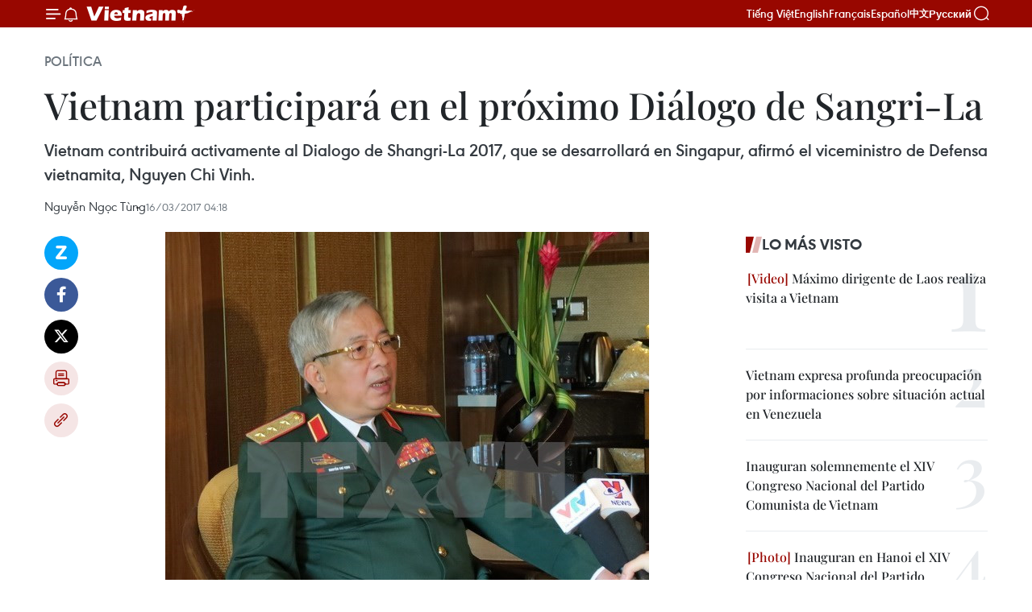

--- FILE ---
content_type: text/html;charset=utf-8
request_url: https://es.vietnamplus.vn/vietnam-participara-en-el-proximo-dialogo-de-sangri-la-post71616.vnp
body_size: 24984
content:
<!DOCTYPE html> <html lang="es" class="es"> <head> <title>Vietnam participará en el próximo Diálogo de Sangri-La | Vietnam+ (VietnamPlus)</title> <meta name="description" content="Vietnam contribuirá activamente al Dialogo de Shangri-La 2017, que se desarrollará en Singapur, afirmó el viceministro de Defensa vietnamita, Nguyen Chi Vinh."/> <meta name="keywords" content="Nguyen Chi Vinh, Diálogo de Shangri-La"/> <meta name="news_keywords" content="Nguyen Chi Vinh, Diálogo de Shangri-La"/> <meta http-equiv="Content-Type" content="text/html; charset=utf-8" /> <meta http-equiv="X-UA-Compatible" content="IE=edge"/> <meta http-equiv="refresh" content="1800" /> <meta name="revisit-after" content="1 days" /> <meta name="viewport" content="width=device-width, initial-scale=1"> <meta http-equiv="content-language" content="vi" /> <meta name="format-detection" content="telephone=no"/> <meta name="format-detection" content="address=no"/> <meta name="apple-mobile-web-app-capable" content="yes"> <meta name="apple-mobile-web-app-status-bar-style" content="black"> <meta name="apple-mobile-web-app-title" content="Vietnam+ (VietnamPlus)"/> <meta name="referrer" content="no-referrer-when-downgrade"/> <link rel="shortcut icon" href="https://media.vietnamplus.vn/assets/web/styles/img/favicon.ico" type="image/x-icon" /> <link rel="preconnect" href="https://media.vietnamplus.vn"/> <link rel="dns-prefetch" href="https://media.vietnamplus.vn"/> <link rel="preconnect" href="//www.google-analytics.com" /> <link rel="preconnect" href="//www.googletagmanager.com" /> <link rel="preconnect" href="//stc.za.zaloapp.com" /> <link rel="preconnect" href="//fonts.googleapis.com" /> <link rel="preconnect" href="//pagead2.googlesyndication.com"/> <link rel="preconnect" href="//tpc.googlesyndication.com"/> <link rel="preconnect" href="//securepubads.g.doubleclick.net"/> <link rel="preconnect" href="//accounts.google.com"/> <link rel="preconnect" href="//adservice.google.com"/> <link rel="preconnect" href="//adservice.google.com.vn"/> <link rel="preconnect" href="//www.googletagservices.com"/> <link rel="preconnect" href="//partner.googleadservices.com"/> <link rel="preconnect" href="//tpc.googlesyndication.com"/> <link rel="preconnect" href="//za.zdn.vn"/> <link rel="preconnect" href="//sp.zalo.me"/> <link rel="preconnect" href="//connect.facebook.net"/> <link rel="preconnect" href="//www.facebook.com"/> <link rel="dns-prefetch" href="//www.google-analytics.com" /> <link rel="dns-prefetch" href="//www.googletagmanager.com" /> <link rel="dns-prefetch" href="//stc.za.zaloapp.com" /> <link rel="dns-prefetch" href="//fonts.googleapis.com" /> <link rel="dns-prefetch" href="//pagead2.googlesyndication.com"/> <link rel="dns-prefetch" href="//tpc.googlesyndication.com"/> <link rel="dns-prefetch" href="//securepubads.g.doubleclick.net"/> <link rel="dns-prefetch" href="//accounts.google.com"/> <link rel="dns-prefetch" href="//adservice.google.com"/> <link rel="dns-prefetch" href="//adservice.google.com.vn"/> <link rel="dns-prefetch" href="//www.googletagservices.com"/> <link rel="dns-prefetch" href="//partner.googleadservices.com"/> <link rel="dns-prefetch" href="//tpc.googlesyndication.com"/> <link rel="dns-prefetch" href="//za.zdn.vn"/> <link rel="dns-prefetch" href="//sp.zalo.me"/> <link rel="dns-prefetch" href="//connect.facebook.net"/> <link rel="dns-prefetch" href="//www.facebook.com"/> <link rel="dns-prefetch" href="//graph.facebook.com"/> <link rel="dns-prefetch" href="//static.xx.fbcdn.net"/> <link rel="dns-prefetch" href="//staticxx.facebook.com"/> <script> var cmsConfig = { domainDesktop: 'https://es.vietnamplus.vn', domainMobile: 'https://es.vietnamplus.vn', domainApi: 'https://es-api.vietnamplus.vn', domainStatic: 'https://media.vietnamplus.vn', domainLog: 'https://es-log.vietnamplus.vn', googleAnalytics: 'G\-TGHDMM2RPP', siteId: 0, pageType: 1, objectId: 71616, adsZone: 372, allowAds: false, adsLazy: true, antiAdblock: true, }; if (window.location.protocol !== 'https:' && window.location.hostname.indexOf('vietnamplus.vn') !== -1) { window.location = 'https://' + window.location.hostname + window.location.pathname + window.location.hash; } var USER_AGENT=window.navigator&&(window.navigator.userAgent||window.navigator.vendor)||window.opera||"",IS_MOBILE=/Android|webOS|iPhone|iPod|BlackBerry|Windows Phone|IEMobile|Mobile Safari|Opera Mini/i.test(USER_AGENT),IS_REDIRECT=!1;function setCookie(e,o,i){var n=new Date,i=(n.setTime(n.getTime()+24*i*60*60*1e3),"expires="+n.toUTCString());document.cookie=e+"="+o+"; "+i+";path=/;"}function getCookie(e){var o=document.cookie.indexOf(e+"="),i=o+e.length+1;return!o&&e!==document.cookie.substring(0,e.length)||-1===o?null:(-1===(e=document.cookie.indexOf(";",i))&&(e=document.cookie.length),unescape(document.cookie.substring(i,e)))}IS_MOBILE&&getCookie("isDesktop")&&(setCookie("isDesktop",1,-1),window.location=window.location.pathname.replace(".amp", ".vnp")+window.location.search,IS_REDIRECT=!0); </script> <script> if(USER_AGENT && USER_AGENT.indexOf("facebot") <= 0 && USER_AGENT.indexOf("facebookexternalhit") <= 0) { var query = ''; var hash = ''; if (window.location.search) query = window.location.search; if (window.location.hash) hash = window.location.hash; var canonicalUrl = 'https://es.vietnamplus.vn/vietnam-participara-en-el-proximo-dialogo-de-sangri-la-post71616.vnp' + query + hash ; var curUrl = decodeURIComponent(window.location.href); if(!location.port && canonicalUrl.startsWith("http") && curUrl != canonicalUrl){ window.location.replace(canonicalUrl); } } </script> <meta property="fb:pages" content="120834779440" /> <meta property="fb:app_id" content="1960985707489919" /> <meta name="author" content="Vietnam+ (VietnamPlus)" /> <meta name="copyright" content="Copyright © 2026 by Vietnam+ (VietnamPlus)" /> <meta name="RATING" content="GENERAL" /> <meta name="GENERATOR" content="Vietnam+ (VietnamPlus)" /> <meta content="Vietnam+ (VietnamPlus)" itemprop="sourceOrganization" name="source"/> <meta content="news" itemprop="genre" name="medium"/> <meta name="robots" content="noarchive, max-image-preview:large, index, follow" /> <meta name="GOOGLEBOT" content="noarchive, max-image-preview:large, index, follow" /> <link rel="canonical" href="https://es.vietnamplus.vn/vietnam-participara-en-el-proximo-dialogo-de-sangri-la-post71616.vnp" /> <meta property="og:site_name" content="Vietnam+ (VietnamPlus)"/> <meta property="og:rich_attachment" content="true"/> <meta property="og:type" content="article"/> <meta property="og:url" content="https://es.vietnamplus.vn/vietnam-participara-en-el-proximo-dialogo-de-sangri-la-post71616.vnp"/> <meta property="og:image" content="https://mediaes.vietnamplus.vn/images/70bfeb50a942ce45c8e8249230c63867ced5ff4248c9529ad1c14b7c7e51b4417fbe8c3568bf3884dd8077358d8f4214fa7de7bbc9fa2fcc43ce7d5b257b180b/mh_5.jpg.webp"/> <meta property="og:image:width" content="1200"/> <meta property="og:image:height" content="630"/> <meta property="og:title" content="Vietnam participará en el próximo Diálogo de Sangri-La"/> <meta property="og:description" content="Vietnam contribuirá activamente al Dialogo de Shangri-La 2017, que se desarrollará en Singapur, afirmó el viceministro de Defensa vietnamita, Nguyen Chi Vinh."/> <meta name="twitter:card" value="summary"/> <meta name="twitter:url" content="https://es.vietnamplus.vn/vietnam-participara-en-el-proximo-dialogo-de-sangri-la-post71616.vnp"/> <meta name="twitter:title" content="Vietnam participará en el próximo Diálogo de Sangri-La"/> <meta name="twitter:description" content="Vietnam contribuirá activamente al Dialogo de Shangri-La 2017, que se desarrollará en Singapur, afirmó el viceministro de Defensa vietnamita, Nguyen Chi Vinh."/> <meta name="twitter:image" content="https://mediaes.vietnamplus.vn/images/70bfeb50a942ce45c8e8249230c63867ced5ff4248c9529ad1c14b7c7e51b4417fbe8c3568bf3884dd8077358d8f4214fa7de7bbc9fa2fcc43ce7d5b257b180b/mh_5.jpg.webp"/> <meta name="twitter:site" content="@Vietnam+ (VietnamPlus)"/> <meta name="twitter:creator" content="@Vietnam+ (VietnamPlus)"/> <meta property="article:publisher" content="https://www.facebook.com/VietnamPlus" /> <meta property="article:tag" content="Nguyen Chi Vinh, Diálogo de Shangri-La"/> <meta property="article:section" content="Política" /> <meta property="article:published_time" content="2017-03-16T11:18:00+0700"/> <meta property="article:modified_time" content="2017-03-16T11:33:04+0700"/> <script type="application/ld+json"> { "@context": "http://schema.org", "@type": "Organization", "name": "Vietnam+ (VietnamPlus)", "url": "https://es.vietnamplus.vn", "logo": "https://media.vietnamplus.vn/assets/web/styles/img/logo.png", "foundingDate": "2008", "founders": [ { "@type": "Person", "name": "Thông tấn xã Việt Nam (TTXVN)" } ], "address": [ { "@type": "PostalAddress", "streetAddress": "Số 05 Lý Thường Kiệt - Hà Nội - Việt Nam", "addressLocality": "Hà Nội City", "addressRegion": "Northeast", "postalCode": "100000", "addressCountry": "VNM" } ], "contactPoint": [ { "@type": "ContactPoint", "telephone": "+84-243-941-1349", "contactType": "customer service" }, { "@type": "ContactPoint", "telephone": "+84-243-941-1348", "contactType": "customer service" } ], "sameAs": [ "https://www.facebook.com/VietnamPlus", "https://www.tiktok.com/@vietnamplus", "https://twitter.com/vietnamplus", "https://www.youtube.com/c/BaoVietnamPlus" ] } </script> <script type="application/ld+json"> { "@context" : "https://schema.org", "@type" : "WebSite", "name": "Vietnam+ (VietnamPlus)", "url": "https://es.vietnamplus.vn", "alternateName" : "Báo điện tử VIETNAMPLUS, Cơ quan của Thông tấn xã Việt Nam (TTXVN)", "potentialAction": { "@type": "SearchAction", "target": { "@type": "EntryPoint", "urlTemplate": "https://es.vietnamplus.vn/search/?q={search_term_string}" }, "query-input": "required name=search_term_string" } } </script> <script type="application/ld+json"> { "@context":"http://schema.org", "@type":"BreadcrumbList", "itemListElement":[ { "@type":"ListItem", "position":1, "item":{ "@id":"https://es.vietnamplus.vn/politica/", "name":"Política" } } ] } </script> <script type="application/ld+json"> { "@context": "http://schema.org", "@type": "NewsArticle", "mainEntityOfPage":{ "@type":"WebPage", "@id":"https://es.vietnamplus.vn/vietnam-participara-en-el-proximo-dialogo-de-sangri-la-post71616.vnp" }, "headline": "Vietnam participará en el próximo Diálogo de Sangri-La", "description": "Vietnam contribuirá activamente al Dialogo de Shangri-La 2017, que se desarrollará en Singapur, afirmó el viceministro de Defensa vietnamita, Nguyen Chi Vinh.", "image": { "@type": "ImageObject", "url": "https://mediaes.vietnamplus.vn/images/70bfeb50a942ce45c8e8249230c63867ced5ff4248c9529ad1c14b7c7e51b4417fbe8c3568bf3884dd8077358d8f4214fa7de7bbc9fa2fcc43ce7d5b257b180b/mh_5.jpg.webp", "width" : 1200, "height" : 675 }, "datePublished": "2017-03-16T11:18:00+0700", "dateModified": "2017-03-16T11:33:04+0700", "author": { "@type": "Person", "name": "Nguyễn Ngọc Tùng" }, "publisher": { "@type": "Organization", "name": "Vietnam+ (VietnamPlus)", "logo": { "@type": "ImageObject", "url": "https://media.vietnamplus.vn/assets/web/styles/img/logo.png" } } } </script> <link rel="preload" href="https://media.vietnamplus.vn/assets/web/styles/css/main.min-1.0.15.css" as="style"> <link rel="preload" href="https://media.vietnamplus.vn/assets/web/js/main.min-1.0.33.js" as="script"> <link rel="preload" href="https://media.vietnamplus.vn/assets/web/js/detail.min-1.0.15.js" as="script"> <link rel="preload" href="https://common.mcms.one/assets/styles/css/vietnamplus-1.0.0.css" as="style"> <link rel="stylesheet" href="https://common.mcms.one/assets/styles/css/vietnamplus-1.0.0.css"> <link id="cms-style" rel="stylesheet" href="https://media.vietnamplus.vn/assets/web/styles/css/main.min-1.0.15.css"> <style>.infographic-page { overflow-x: hidden;
}</style> <script type="text/javascript"> var _metaOgUrl = 'https://es.vietnamplus.vn/vietnam-participara-en-el-proximo-dialogo-de-sangri-la-post71616.vnp'; var page_title = document.title; var tracked_url = window.location.pathname + window.location.search + window.location.hash; var cate_path = 'politica'; if (cate_path.length > 0) { tracked_url = "/" + cate_path + tracked_url; } </script> <script async="" src="https://www.googletagmanager.com/gtag/js?id=G-TGHDMM2RPP"></script> <script> window.dataLayer = window.dataLayer || []; function gtag(){dataLayer.push(arguments);} gtag('js', new Date()); gtag('config', 'G-TGHDMM2RPP', {page_path: tracked_url}); </script> <script>window.dataLayer = window.dataLayer || [];dataLayer.push({'pageCategory': '/politica'});</script> <script> window.dataLayer = window.dataLayer || []; dataLayer.push({ 'event': 'Pageview', 'articleId': '71616', 'articleTitle': 'Vietnam participará en el próximo Diálogo de Sangri-La', 'articleCategory': 'Política', 'articleAlowAds': false, 'articleAuthor': 'Nguyễn Ngọc Tùng', 'articleType': 'detail', 'articleTags': 'Nguyen Chi Vinh, Diálogo de Shangri-La', 'articlePublishDate': '2017-03-16T11:18:00+0700', 'articleThumbnail': 'https://mediaes.vietnamplus.vn/images/70bfeb50a942ce45c8e8249230c63867ced5ff4248c9529ad1c14b7c7e51b4417fbe8c3568bf3884dd8077358d8f4214fa7de7bbc9fa2fcc43ce7d5b257b180b/mh_5.jpg.webp', 'articleShortUrl': 'https://es.vietnamplus.vn/vietnam-participara-en-el-proximo-dialogo-de-sangri-la-post71616.vnp', 'articleFullUrl': 'https://es.vietnamplus.vn/vietnam-participara-en-el-proximo-dialogo-de-sangri-la-post71616.vnp', }); </script> <script> window.dataLayer = window.dataLayer || []; dataLayer.push({'articleAuthor': 'Nguyễn Ngọc Tùng', 'articleAuthorID': '0'}); </script> <script type='text/javascript'> gtag('event', 'article_page',{ 'articleId': '71616', 'articleTitle': 'Vietnam participará en el próximo Diálogo de Sangri-La', 'articleCategory': 'Política', 'articleAlowAds': false, 'articleAuthor': 'Nguyễn Ngọc Tùng', 'articleType': 'detail', 'articleTags': 'Nguyen Chi Vinh, Diálogo de Shangri-La', 'articlePublishDate': '2017-03-16T11:18:00+0700', 'articleThumbnail': 'https://mediaes.vietnamplus.vn/images/70bfeb50a942ce45c8e8249230c63867ced5ff4248c9529ad1c14b7c7e51b4417fbe8c3568bf3884dd8077358d8f4214fa7de7bbc9fa2fcc43ce7d5b257b180b/mh_5.jpg.webp', 'articleShortUrl': 'https://es.vietnamplus.vn/vietnam-participara-en-el-proximo-dialogo-de-sangri-la-post71616.vnp', 'articleFullUrl': 'https://es.vietnamplus.vn/vietnam-participara-en-el-proximo-dialogo-de-sangri-la-post71616.vnp', }); </script> <script>(function(w,d,s,l,i){w[l]=w[l]||[];w[l].push({'gtm.start': new Date().getTime(),event:'gtm.js'});var f=d.getElementsByTagName(s)[0], j=d.createElement(s),dl=l!='dataLayer'?'&l='+l:'';j.async=true;j.src= 'https://www.googletagmanager.com/gtm.js?id='+i+dl;f.parentNode.insertBefore(j,f); })(window,document,'script','dataLayer','GTM-5WM58F3N');</script> <script type="text/javascript"> !function(){"use strict";function e(e){var t=!(arguments.length>1&&void 0!==arguments[1])||arguments[1],c=document.createElement("script");c.src=e,t?c.type="module":(c.async=!0,c.type="text/javascript",c.setAttribute("nomodule",""));var n=document.getElementsByTagName("script")[0];n.parentNode.insertBefore(c,n)}!function(t,c){!function(t,c,n){var a,o,r;n.accountId=c,null!==(a=t.marfeel)&&void 0!==a||(t.marfeel={}),null!==(o=(r=t.marfeel).cmd)&&void 0!==o||(r.cmd=[]),t.marfeel.config=n;var i="https://sdk.mrf.io/statics";e("".concat(i,"/marfeel-sdk.js?id=").concat(c),!0),e("".concat(i,"/marfeel-sdk.es5.js?id=").concat(c),!1)}(t,c,arguments.length>2&&void 0!==arguments[2]?arguments[2]:{})}(window,2272,{} )}(); </script> <script async src="https://sp.zalo.me/plugins/sdk.js"></script> </head> <body class="detail-page"> <div id="sdaWeb_SdaMasthead" class="rennab rennab-top" data-platform="1" data-position="Web_SdaMasthead"> </div> <header class=" site-header"> <div class="sticky"> <div class="container"> <i class="ic-menu"></i> <i class="ic-bell"></i> <div id="header-news" class="pick-news hidden" data-source="header-latest-news"></div> <a class="small-logo" href="/" title="Vietnam+ (VietnamPlus)">Vietnam+ (VietnamPlus)</a> <ul class="menu"> <li> <a href="https://www.vietnamplus.vn" title="Tiếng Việt" target="_blank">Tiếng Việt</a> </li> <li> <a href="https://en.vietnamplus.vn" title="English" target="_blank" rel="nofollow">English</a> </li> <li> <a href="https://fr.vietnamplus.vn" title="Français" target="_blank" rel="nofollow">Français</a> </li> <li> <a href="https://es.vietnamplus.vn" title="Español" target="_blank" rel="nofollow">Español</a> </li> <li> <a href="https://zh.vietnamplus.vn" title="中文" target="_blank" rel="nofollow">中文</a> </li> <li> <a href="https://ru.vietnamplus.vn" title="Русский" target="_blank" rel="nofollow">Русский</a> </li> </ul> <div class="search-wrapper"> <i class="ic-search"></i> <input type="text" class="search txtsearch" placeholder="Palabra clave"> </div> </div> </div> </header> <div class="site-body"> <div id="sdaWeb_SdaBackground" class="rennab " data-platform="1" data-position="Web_SdaBackground"> </div> <div class="container"> <div class="breadcrumb breadcrumb-detail"> <h2 class="main"> <a href="https://es.vietnamplus.vn/politica/" title="Política" class="active">Política</a> </h2> </div> <div id="sdaWeb_SdaTop" class="rennab " data-platform="1" data-position="Web_SdaTop"> </div> <div class="article"> <h1 class="article__title cms-title "> Vietnam participará en el próximo Diálogo de Sangri-La </h1> <div class="article__sapo cms-desc"> Vietnam contribuirá activamente al Dialogo de Shangri-La 2017, que se desarrollará en Singapur, afirmó el viceministro de Defensa vietnamita, Nguyen Chi Vinh. </div> <div id="sdaWeb_SdaArticleAfterSapo" class="rennab " data-platform="1" data-position="Web_SdaArticleAfterSapo"> </div> <div class="article__meta"> <span class="author cms-author">Nguyễn Ngọc Tùng</span> <time class="time" datetime="2017-03-16T11:18:00+0700" data-time="1489637880" data-friendly="false">jueves, marzo 16, 2017 11:18</time> <meta class="cms-date" itemprop="datePublished" content="2017-03-16T11:18:00+0700"> </div> <div class="col"> <div class="main-col content-col"> <div class="article__body zce-content-body cms-body" itemprop="articleBody"> <div class="social-pin sticky article__social"> <a href="javascript:void(0);" class="zl zalo-share-button" title="Zalo" data-href="https://es.vietnamplus.vn/vietnam-participara-en-el-proximo-dialogo-de-sangri-la-post71616.vnp" data-oaid="4486284411240520426" data-layout="1" data-color="blue" data-customize="true">Zalo</a> <a href="javascript:void(0);" class="item fb" data-href="https://es.vietnamplus.vn/vietnam-participara-en-el-proximo-dialogo-de-sangri-la-post71616.vnp" data-rel="facebook" title="Facebook">Facebook</a> <a href="javascript:void(0);" class="item tw" data-href="https://es.vietnamplus.vn/vietnam-participara-en-el-proximo-dialogo-de-sangri-la-post71616.vnp" data-rel="twitter" title="Twitter">Twitter</a> <a href="javascript:void(0);" class="bookmark sendbookmark hidden" onclick="ME.sendBookmark(this, 71616);" data-id="71616" title="Marcador">Marcador</a> <a href="javascript:void(0);" class="print sendprint" title="Print" data-href="/print-71616.html">Imprimir</a> <a href="javascript:void(0);" class="item link" data-href="https://es.vietnamplus.vn/vietnam-participara-en-el-proximo-dialogo-de-sangri-la-post71616.vnp" data-rel="copy" title="Copy link">Copy link</a> </div> <div class="ExternalClass6458154D44FD4CA183AF5FF01BD8300D"> <div class="article-photo"> <a href="/Uploaded_ES/sxtt/2017_03_16/mh_5.jpg" rel="nofollow" target="_blank"><img alt="Vietnam participará en el próximo Diálogo de Sangri-La ảnh 1" src="[data-uri]" class="lazyload cms-photo" data-large-src="https://mediaes.vietnamplus.vn/images/cca9a6d80f13ff15464f9e771e0cc4835fe423ef99e323fbaf8cd81042999a1bb4d92f1743d8d67494e649ff32515856/mh_5.jpg" data-src="https://mediaes.vietnamplus.vn/images/84319463aa2c360cddad20a093c0aba37173a141f2b5b1d3346af6f4b0432a5ee5972e3ee081b6254c06d2fe058010fe/mh_5.jpg" title="Vietnam participará en el próximo Diálogo de Sangri-La ảnh 1"></a><span>Foto de ilustración (Fuente:VNA)</span> </div>Hanoi (VNA) – Vietnamcontribuirá activamente al Diálogo de Shangri-La 2017, que se desarrollará enSingapur, afirmó el viceministro de Defensa vietnamita Nguyen Chi Vinh. <br> <br> Durante la recepción realizada lavíspera en esta capital a Tim Huxley, director ejecutivo del Instituto deInvestigación de Estrategia Internacional de Singapur (IISS, en inglés), ChiVinh &nbsp;ratificó que el ministro de Defensa de Vietnam,Ngo Xuan Lich, asistirá y pronunciará un discurso en el diálogo. <br> <br> El mismo día, Chi Vinh sostuvo una reunión con laembajadora de Nueva Zelanda en Vietnam, Wendy Matthews, en la cual expresó su esperanzade que el país oceánico comparta suexperiencia en actividades de mantenimiento de la paz e investigaciónestratégica. <br> <br> Destacó los crecientes lazos de defensa entre los dos países en el pasadotiempo y deseó que Nueva Zelanda continúe cooperando en el intercambio devisitas de alto nivel. <br> <br> Por su parte, Matthews dijo que su país está llevando a cabo la cooperación enalgunos campos de defensa con la nación indochina, especialmente en elmejoramiento de la capacidad de las fuerzas de mantenimiento de la paz deVietnam. <br> <br> Asimismo, expresó su convicción de que la cooperación entre las dos partes prosperaráen los próximos tiempos. – VNA
</div>
<div class="ExternalClass6458154D44FD4CA183AF5FF01BD8300D"> VNA-POL
</div> <div class="article__author cms-author">Nguyễn Ngọc Tùng</div> <div class="article__source"> <div class="source"> <span class="name">source</span> </div> </div> <div id="sdaWeb_SdaArticleAfterBody" class="rennab " data-platform="1" data-position="Web_SdaArticleAfterBody"> </div> </div> <div class="article__tag"> <a class="active" href="https://es.vietnamplus.vn/tag.vnp?q=Nguyen Chi Vinh" title="Nguyen Chi Vinh">#Nguyen Chi Vinh</a> <a class="active" href="https://es.vietnamplus.vn/tag/dialogo-de-shangri-la-tag14913.vnp" title="Diálogo de Shangri-La">#Diálogo de Shangri-La</a> </div> <div id="sdaWeb_SdaArticleAfterTag" class="rennab " data-platform="1" data-position="Web_SdaArticleAfterTag"> </div> <div class="wrap-social"> <div class="social-pin article__social"> <a href="javascript:void(0);" class="zl zalo-share-button" title="Zalo" data-href="https://es.vietnamplus.vn/vietnam-participara-en-el-proximo-dialogo-de-sangri-la-post71616.vnp" data-oaid="4486284411240520426" data-layout="1" data-color="blue" data-customize="true">Zalo</a> <a href="javascript:void(0);" class="item fb" data-href="https://es.vietnamplus.vn/vietnam-participara-en-el-proximo-dialogo-de-sangri-la-post71616.vnp" data-rel="facebook" title="Facebook">Facebook</a> <a href="javascript:void(0);" class="item tw" data-href="https://es.vietnamplus.vn/vietnam-participara-en-el-proximo-dialogo-de-sangri-la-post71616.vnp" data-rel="twitter" title="Twitter">Twitter</a> <a href="javascript:void(0);" class="bookmark sendbookmark hidden" onclick="ME.sendBookmark(this, 71616);" data-id="71616" title="Marcador">Marcador</a> <a href="javascript:void(0);" class="print sendprint" title="Print" data-href="/print-71616.html">Imprimir</a> <a href="javascript:void(0);" class="item link" data-href="https://es.vietnamplus.vn/vietnam-participara-en-el-proximo-dialogo-de-sangri-la-post71616.vnp" data-rel="copy" title="Copy link">Copy link</a> </div> <a href="https://news.google.com/publications/CAAqBwgKMN-18wowlLWFAw?hl=vi&gl=VN&ceid=VN%3Avi" class="google-news" target="_blank" title="Google News">Seguir VietnamPlus</a> </div> <div id="sdaWeb_SdaArticleAfterBody1" class="rennab " data-platform="1" data-position="Web_SdaArticleAfterBody1"> </div> <div id="sdaWeb_SdaArticleAfterBody2" class="rennab " data-platform="1" data-position="Web_SdaArticleAfterBody2"> </div> <div class="box-related-news"> <h3 class="box-heading"> <span class="title">Noticias relacionadas</span> </h3> <div class="box-content" data-source="related-news"> <article class="story"> <figure class="story__thumb"> <a class="cms-link" href="https://es.vietnamplus.vn/hospital-de-campana-de-vietnam-listo-para-mision-de-paz-de-la-onu-post70912.vnp" title="Hospital de campaña de Vietnam listo para misión de paz de la ONU"> <img class="lazyload" src="[data-uri]" data-src="" alt="Hospital de campaña de Vietnam listo para misión de paz de la ONU"> <noscript><img src="" alt="Hospital de campaña de Vietnam listo para misión de paz de la ONU" class="image-fallback"></noscript> </a> </figure> <h2 class="story__heading" data-tracking="70912"> <a class=" cms-link" href="https://es.vietnamplus.vn/hospital-de-campana-de-vietnam-listo-para-mision-de-paz-de-la-onu-post70912.vnp" title="Hospital de campaña de Vietnam listo para misión de paz de la ONU"> Hospital de campaña de Vietnam listo para misión de paz de la ONU </a> </h2> <time class="time" datetime="2017-02-23T11:02:00+0700" data-time="1487822520"> 23/02/2017 11:02 </time> <div class="story__summary story__shorten"> Todos los equipos y el personal del primer hospital de campaña de Vietnam están preparados para unirse a las operaciones de mantenimiento de la paz de las Naciones Unidas (ONU) en Sudán del Sur en diciembre próximo. </div> </article> <article class="story"> <figure class="story__thumb"> <a class="cms-link" href="https://es.vietnamplus.vn/grupo-de-industria-militar-israeli-desea-promover-nexos-con-vietnam-post70947.vnp" title="Grupo de Industria Militar Israelí desea promover nexos con Vietnam"> <img class="lazyload" src="[data-uri]" data-src="https://mediaes.vietnamplus.vn/images/6390d615b15736561a31a6e36ad5a3a6ff29830976df46851c671b2f3775cbe635b353c9b53e99c8873f53938fd7ff7561c84cb3baf24d02d8b7cfa712b4a99d853fc8b7f58c6fb003fe6884fa30be25/thutruong_nguyenchivinh.jpg.webp" data-srcset="https://mediaes.vietnamplus.vn/images/6390d615b15736561a31a6e36ad5a3a6ff29830976df46851c671b2f3775cbe635b353c9b53e99c8873f53938fd7ff7561c84cb3baf24d02d8b7cfa712b4a99d853fc8b7f58c6fb003fe6884fa30be25/thutruong_nguyenchivinh.jpg.webp 1x, https://mediaes.vietnamplus.vn/images/e526e0699c36f56085ab6689859b0db5ff29830976df46851c671b2f3775cbe635b353c9b53e99c8873f53938fd7ff7561c84cb3baf24d02d8b7cfa712b4a99d853fc8b7f58c6fb003fe6884fa30be25/thutruong_nguyenchivinh.jpg.webp 2x" alt="Grupo de Industria Militar Israelí desea promover nexos con Vietnam"> <noscript><img src="https://mediaes.vietnamplus.vn/images/6390d615b15736561a31a6e36ad5a3a6ff29830976df46851c671b2f3775cbe635b353c9b53e99c8873f53938fd7ff7561c84cb3baf24d02d8b7cfa712b4a99d853fc8b7f58c6fb003fe6884fa30be25/thutruong_nguyenchivinh.jpg.webp" srcset="https://mediaes.vietnamplus.vn/images/6390d615b15736561a31a6e36ad5a3a6ff29830976df46851c671b2f3775cbe635b353c9b53e99c8873f53938fd7ff7561c84cb3baf24d02d8b7cfa712b4a99d853fc8b7f58c6fb003fe6884fa30be25/thutruong_nguyenchivinh.jpg.webp 1x, https://mediaes.vietnamplus.vn/images/e526e0699c36f56085ab6689859b0db5ff29830976df46851c671b2f3775cbe635b353c9b53e99c8873f53938fd7ff7561c84cb3baf24d02d8b7cfa712b4a99d853fc8b7f58c6fb003fe6884fa30be25/thutruong_nguyenchivinh.jpg.webp 2x" alt="Grupo de Industria Militar Israelí desea promover nexos con Vietnam" class="image-fallback"></noscript> </a> </figure> <h2 class="story__heading" data-tracking="70947"> <a class=" cms-link" href="https://es.vietnamplus.vn/grupo-de-industria-militar-israeli-desea-promover-nexos-con-vietnam-post70947.vnp" title="Grupo de Industria Militar Israelí desea promover nexos con Vietnam"> Grupo de Industria Militar Israelí desea promover nexos con Vietnam </a> </h2> <time class="time" datetime="2017-02-24T10:47:00+0700" data-time="1487908020"> 24/02/2017 10:47 </time> <div class="story__summary story__shorten"> El presidente del Grupo de Industria Militar Israelí (IMI), Yitzhak Aharonovich, informó que su entidad aspira a trabajar con Vietnam en las áreas potenciales, como contribución al fomento de las relaciones entre ambas naciones. </div> </article> <article class="story"> <figure class="story__thumb"> <a class="cms-link" href="https://es.vietnamplus.vn/vietnam-e-india-sostienen-dialogo-sobre-politica-de-defensa-post71125.vnp" title="Vietnam e India sostienen diálogo sobre política de defensa"> <img class="lazyload" src="[data-uri]" data-src="https://mediaes.vietnamplus.vn/images/6390d615b15736561a31a6e36ad5a3a6ff29830976df46851c671b2f3775cbe62a7a2750300a04f9c32cb49a8afe7cae61c84cb3baf24d02d8b7cfa712b4a99d853fc8b7f58c6fb003fe6884fa30be25/thutruong_nguyenchivinh.jpg.webp" data-srcset="https://mediaes.vietnamplus.vn/images/6390d615b15736561a31a6e36ad5a3a6ff29830976df46851c671b2f3775cbe62a7a2750300a04f9c32cb49a8afe7cae61c84cb3baf24d02d8b7cfa712b4a99d853fc8b7f58c6fb003fe6884fa30be25/thutruong_nguyenchivinh.jpg.webp 1x, https://mediaes.vietnamplus.vn/images/e526e0699c36f56085ab6689859b0db5ff29830976df46851c671b2f3775cbe62a7a2750300a04f9c32cb49a8afe7cae61c84cb3baf24d02d8b7cfa712b4a99d853fc8b7f58c6fb003fe6884fa30be25/thutruong_nguyenchivinh.jpg.webp 2x" alt="Vietnam e India sostienen diálogo sobre política de defensa"> <noscript><img src="https://mediaes.vietnamplus.vn/images/6390d615b15736561a31a6e36ad5a3a6ff29830976df46851c671b2f3775cbe62a7a2750300a04f9c32cb49a8afe7cae61c84cb3baf24d02d8b7cfa712b4a99d853fc8b7f58c6fb003fe6884fa30be25/thutruong_nguyenchivinh.jpg.webp" srcset="https://mediaes.vietnamplus.vn/images/6390d615b15736561a31a6e36ad5a3a6ff29830976df46851c671b2f3775cbe62a7a2750300a04f9c32cb49a8afe7cae61c84cb3baf24d02d8b7cfa712b4a99d853fc8b7f58c6fb003fe6884fa30be25/thutruong_nguyenchivinh.jpg.webp 1x, https://mediaes.vietnamplus.vn/images/e526e0699c36f56085ab6689859b0db5ff29830976df46851c671b2f3775cbe62a7a2750300a04f9c32cb49a8afe7cae61c84cb3baf24d02d8b7cfa712b4a99d853fc8b7f58c6fb003fe6884fa30be25/thutruong_nguyenchivinh.jpg.webp 2x" alt="Vietnam e India sostienen diálogo sobre política de defensa" class="image-fallback"></noscript> </a> </figure> <h2 class="story__heading" data-tracking="71125"> <a class=" cms-link" href="https://es.vietnamplus.vn/vietnam-e-india-sostienen-dialogo-sobre-politica-de-defensa-post71125.vnp" title="Vietnam e India sostienen diálogo sobre política de defensa"> Vietnam e India sostienen diálogo sobre política de defensa </a> </h2> <time class="time" datetime="2017-03-01T22:32:00+0700" data-time="1488382320"> 01/03/2017 22:32 </time> <div class="story__summary story__shorten"> Vietnam y la India celebraron hoy en Hanoi su décimo diálogo a nivel de viceministro sobre política de defensa, enfocándose en la implementación del acuerdo alcanzado entre los dos países durante la visita a Nueva Delhi del titular de Defensa vietnamita, Ngo Xuan Lich, el año pasado. </div> </article> <article class="story"> <figure class="story__thumb"> <a class="cms-link" href="https://es.vietnamplus.vn/vietnam-y-paises-bajos-cooperan-en-actividades-de-mantenimiento-de-paz-de-la-onu-post71569.vnp" title="Vietnam y Países Bajos cooperan en actividades de mantenimiento de paz de la ONU"> <img class="lazyload" src="[data-uri]" data-src="https://mediaes.vietnamplus.vn/images/6390d615b15736561a31a6e36ad5a3a6ff29830976df46851c671b2f3775cbe6c65fd1478b93ade4448040970f2f19cf03a698d296842b2a91b53cb2d811564c7d26c06fe204bf736e60a8a8667f3987/Taphuangingiuhoabinh.jpg.webp" data-srcset="https://mediaes.vietnamplus.vn/images/6390d615b15736561a31a6e36ad5a3a6ff29830976df46851c671b2f3775cbe6c65fd1478b93ade4448040970f2f19cf03a698d296842b2a91b53cb2d811564c7d26c06fe204bf736e60a8a8667f3987/Taphuangingiuhoabinh.jpg.webp 1x, https://mediaes.vietnamplus.vn/images/e526e0699c36f56085ab6689859b0db5ff29830976df46851c671b2f3775cbe6c65fd1478b93ade4448040970f2f19cf03a698d296842b2a91b53cb2d811564c7d26c06fe204bf736e60a8a8667f3987/Taphuangingiuhoabinh.jpg.webp 2x" alt="Vietnam y Países Bajos cooperan en actividades de mantenimiento de paz de la ONU"> <noscript><img src="https://mediaes.vietnamplus.vn/images/6390d615b15736561a31a6e36ad5a3a6ff29830976df46851c671b2f3775cbe6c65fd1478b93ade4448040970f2f19cf03a698d296842b2a91b53cb2d811564c7d26c06fe204bf736e60a8a8667f3987/Taphuangingiuhoabinh.jpg.webp" srcset="https://mediaes.vietnamplus.vn/images/6390d615b15736561a31a6e36ad5a3a6ff29830976df46851c671b2f3775cbe6c65fd1478b93ade4448040970f2f19cf03a698d296842b2a91b53cb2d811564c7d26c06fe204bf736e60a8a8667f3987/Taphuangingiuhoabinh.jpg.webp 1x, https://mediaes.vietnamplus.vn/images/e526e0699c36f56085ab6689859b0db5ff29830976df46851c671b2f3775cbe6c65fd1478b93ade4448040970f2f19cf03a698d296842b2a91b53cb2d811564c7d26c06fe204bf736e60a8a8667f3987/Taphuangingiuhoabinh.jpg.webp 2x" alt="Vietnam y Países Bajos cooperan en actividades de mantenimiento de paz de la ONU" class="image-fallback"></noscript> </a> </figure> <h2 class="story__heading" data-tracking="71569"> <a class=" cms-link" href="https://es.vietnamplus.vn/vietnam-y-paises-bajos-cooperan-en-actividades-de-mantenimiento-de-paz-de-la-onu-post71569.vnp" title="Vietnam y Países Bajos cooperan en actividades de mantenimiento de paz de la ONU"> Vietnam y Países Bajos cooperan en actividades de mantenimiento de paz de la ONU </a> </h2> <time class="time" datetime="2017-03-15T09:22:00+0700" data-time="1489544520"> 15/03/2017 09:22 </time> <div class="story__summary story__shorten"> Las actividades de cooperación en defensa entre Países Bajos y Vietnam contribuyen significativamente al fomento de las relaciones de amistad entre las dos naciones, reiteró la embajadora holandesa, Nienke Trooster. </div> </article> </div> </div> <div id="sdaWeb_SdaArticleAfterRelated" class="rennab " data-platform="1" data-position="Web_SdaArticleAfterRelated"> </div> <div class="timeline secondary"> <h3 class="box-heading"> <a href="https://es.vietnamplus.vn/politica/" title="Política" class="title"> Ver más </a> </h3> <div class="box-content content-list" data-source="recommendation-372"> <article class="story" data-id="231731"> <figure class="story__thumb"> <a class="cms-link" href="https://es.vietnamplus.vn/vietnam-insta-a-los-paises-a-firmar-y-ratificar-pronto-la-convencion-de-hanoi-post231731.vnp" title="Vietnam insta a los países a firmar y ratificar pronto la Convención de Hanoi"> <img class="lazyload" src="[data-uri]" data-src="https://mediaes.vietnamplus.vn/images/[base64]/vna-potal-viet-nam-keu-goi-cac-nuoc-som-ky-va-phe-chuan-cong-uoc-ha-noi-8555198.jpg.webp" data-srcset="https://mediaes.vietnamplus.vn/images/[base64]/vna-potal-viet-nam-keu-goi-cac-nuoc-som-ky-va-phe-chuan-cong-uoc-ha-noi-8555198.jpg.webp 1x, https://mediaes.vietnamplus.vn/images/[base64]/vna-potal-viet-nam-keu-goi-cac-nuoc-som-ky-va-phe-chuan-cong-uoc-ha-noi-8555198.jpg.webp 2x" alt="La delegación interinstitucional vietnamita del Ministerio de Asuntos Exteriores y del Ministerio de Seguridad Pública en una foto de grupo con representantes de la UIP, INTERPOL y la UNODC. (Foto: VNA)"> <noscript><img src="https://mediaes.vietnamplus.vn/images/[base64]/vna-potal-viet-nam-keu-goi-cac-nuoc-som-ky-va-phe-chuan-cong-uoc-ha-noi-8555198.jpg.webp" srcset="https://mediaes.vietnamplus.vn/images/[base64]/vna-potal-viet-nam-keu-goi-cac-nuoc-som-ky-va-phe-chuan-cong-uoc-ha-noi-8555198.jpg.webp 1x, https://mediaes.vietnamplus.vn/images/[base64]/vna-potal-viet-nam-keu-goi-cac-nuoc-som-ky-va-phe-chuan-cong-uoc-ha-noi-8555198.jpg.webp 2x" alt="La delegación interinstitucional vietnamita del Ministerio de Asuntos Exteriores y del Ministerio de Seguridad Pública en una foto de grupo con representantes de la UIP, INTERPOL y la UNODC. (Foto: VNA)" class="image-fallback"></noscript> </a> </figure> <h2 class="story__heading" data-tracking="231731"> <a class=" cms-link" href="https://es.vietnamplus.vn/vietnam-insta-a-los-paises-a-firmar-y-ratificar-pronto-la-convencion-de-hanoi-post231731.vnp" title="Vietnam insta a los países a firmar y ratificar pronto la Convención de Hanoi"> Vietnam insta a los países a firmar y ratificar pronto la Convención de Hanoi </a> </h2> <time class="time" datetime="2026-01-28T13:30:17+0700" data-time="1769581817"> 28/01/2026 13:30 </time> <div class="story__summary story__shorten"> <p>Vietnam exhorta a los países a firmar y ratificar la Convención de Hanoi de la ONU para fortalecer la cooperación global contra la ciberdelincuencia.</p> </div> </article> <article class="story" data-id="231727"> <figure class="story__thumb"> <a class="cms-link" href="https://es.vietnamplus.vn/vietnam-implementa-exencion-temporal-de-visado-para-extranjeros-clave-para-desarrollo-socioeconomico-post231727.vnp" title="Vietnam implementa exención temporal de visado para extranjeros clave para desarrollo socioeconómico"> <img class="lazyload" src="[data-uri]" data-src="https://mediaes.vietnamplus.vn/images/[base64]/ban-hanh-ke-hoach-trien-khai-thi-hanh-nghi-dinh-quy-dinh-ve-viec-mien-thi-thuc-co-thoi-han-cho-nguoi-nuoc-ngoai-thuoc-dien-doi-tuong-dac-biet-can-uu-dai-phuc-vu-phat-trien-kinh-te-anh-minh-hoa-ttxvn.jpg.webp" data-srcset="https://mediaes.vietnamplus.vn/images/[base64]/ban-hanh-ke-hoach-trien-khai-thi-hanh-nghi-dinh-quy-dinh-ve-viec-mien-thi-thuc-co-thoi-han-cho-nguoi-nuoc-ngoai-thuoc-dien-doi-tuong-dac-biet-can-uu-dai-phuc-vu-phat-trien-kinh-te-anh-minh-hoa-ttxvn.jpg.webp 1x, https://mediaes.vietnamplus.vn/images/[base64]/ban-hanh-ke-hoach-trien-khai-thi-hanh-nghi-dinh-quy-dinh-ve-viec-mien-thi-thuc-co-thoi-han-cho-nguoi-nuoc-ngoai-thuoc-dien-doi-tuong-dac-biet-can-uu-dai-phuc-vu-phat-trien-kinh-te-anh-minh-hoa-ttxvn.jpg.webp 2x" alt="Turistas extranjeros en Hanoi. (Fuente: VNA)"> <noscript><img src="https://mediaes.vietnamplus.vn/images/[base64]/ban-hanh-ke-hoach-trien-khai-thi-hanh-nghi-dinh-quy-dinh-ve-viec-mien-thi-thuc-co-thoi-han-cho-nguoi-nuoc-ngoai-thuoc-dien-doi-tuong-dac-biet-can-uu-dai-phuc-vu-phat-trien-kinh-te-anh-minh-hoa-ttxvn.jpg.webp" srcset="https://mediaes.vietnamplus.vn/images/[base64]/ban-hanh-ke-hoach-trien-khai-thi-hanh-nghi-dinh-quy-dinh-ve-viec-mien-thi-thuc-co-thoi-han-cho-nguoi-nuoc-ngoai-thuoc-dien-doi-tuong-dac-biet-can-uu-dai-phuc-vu-phat-trien-kinh-te-anh-minh-hoa-ttxvn.jpg.webp 1x, https://mediaes.vietnamplus.vn/images/[base64]/ban-hanh-ke-hoach-trien-khai-thi-hanh-nghi-dinh-quy-dinh-ve-viec-mien-thi-thuc-co-thoi-han-cho-nguoi-nuoc-ngoai-thuoc-dien-doi-tuong-dac-biet-can-uu-dai-phuc-vu-phat-trien-kinh-te-anh-minh-hoa-ttxvn.jpg.webp 2x" alt="Turistas extranjeros en Hanoi. (Fuente: VNA)" class="image-fallback"></noscript> </a> </figure> <h2 class="story__heading" data-tracking="231727"> <a class=" cms-link" href="https://es.vietnamplus.vn/vietnam-implementa-exencion-temporal-de-visado-para-extranjeros-clave-para-desarrollo-socioeconomico-post231727.vnp" title="Vietnam implementa exención temporal de visado para extranjeros clave para desarrollo socioeconómico"> Vietnam implementa exención temporal de visado para extranjeros clave para desarrollo socioeconómico </a> </h2> <time class="time" datetime="2026-01-28T11:39:14+0700" data-time="1769575154"> 28/01/2026 11:39 </time> <div class="story__summary story__shorten"> <p>Vietnam implementará el Decreto 221/2025/ND-CP para eximir temporalmente de visado a inversionistas, expertos y profesionales, impulsando el desarrollo económico y social.</p> </div> </article> <article class="story" data-id="231725"> <figure class="story__thumb"> <a class="cms-link" href="https://es.vietnamplus.vn/lider-partidista-extiende-saludos-del-tet-a-mineros-del-carbon-en-quang-ninh-post231725.vnp" title="Líder partidista extiende saludos del Tet a mineros del carbón en Quang Ninh"> <img class="lazyload" src="[data-uri]" data-src="https://mediaes.vietnamplus.vn/images/[base64]/vna-potal-tong-bi-thu-to-lam-gap-mat-chuc-tet-cong-nhan-nganh-than-tai-quang-ninh-8553633.jpg.webp" data-srcset="https://mediaes.vietnamplus.vn/images/[base64]/vna-potal-tong-bi-thu-to-lam-gap-mat-chuc-tet-cong-nhan-nganh-than-tai-quang-ninh-8553633.jpg.webp 1x, https://mediaes.vietnamplus.vn/images/[base64]/vna-potal-tong-bi-thu-to-lam-gap-mat-chuc-tet-cong-nhan-nganh-than-tai-quang-ninh-8553633.jpg.webp 2x" alt="El secretario general del Partido Comunista de Vietnam, To Lam, extiende saludos del Tet a mineros del carbón en Quang Ninh (Foto: VNA)"> <noscript><img src="https://mediaes.vietnamplus.vn/images/[base64]/vna-potal-tong-bi-thu-to-lam-gap-mat-chuc-tet-cong-nhan-nganh-than-tai-quang-ninh-8553633.jpg.webp" srcset="https://mediaes.vietnamplus.vn/images/[base64]/vna-potal-tong-bi-thu-to-lam-gap-mat-chuc-tet-cong-nhan-nganh-than-tai-quang-ninh-8553633.jpg.webp 1x, https://mediaes.vietnamplus.vn/images/[base64]/vna-potal-tong-bi-thu-to-lam-gap-mat-chuc-tet-cong-nhan-nganh-than-tai-quang-ninh-8553633.jpg.webp 2x" alt="El secretario general del Partido Comunista de Vietnam, To Lam, extiende saludos del Tet a mineros del carbón en Quang Ninh (Foto: VNA)" class="image-fallback"></noscript> </a> </figure> <h2 class="story__heading" data-tracking="231725"> <a class=" cms-link" href="https://es.vietnamplus.vn/lider-partidista-extiende-saludos-del-tet-a-mineros-del-carbon-en-quang-ninh-post231725.vnp" title="Líder partidista extiende saludos del Tet a mineros del carbón en Quang Ninh"> <i class="ic-video"></i> Líder partidista extiende saludos del Tet a mineros del carbón en Quang Ninh </a> </h2> <time class="time" datetime="2026-01-28T11:33:18+0700" data-time="1769574798"> 28/01/2026 11:33 </time> <div class="story__summary story__shorten"> <p>El secretario general del Partido Comunista de Vietnam, To Lam, visitó y entregó obsequios por Año Nuevo Lunar a los mineros del carbón en la provincia de Quang Ninh.</p> </div> </article> <article class="story" data-id="231717"> <figure class="story__thumb"> <a class="cms-link" href="https://es.vietnamplus.vn/xiv-congreso-de-pcv-abre-paso-hacia-una-nueva-era-de-desarrollo-post231717.vnp" title="XIV Congreso de PCV abre paso hacia una nueva era de desarrollo"> <img class="lazyload" src="[data-uri]" data-src="https://mediaes.vietnamplus.vn/images/[base64]/vna-potal-dai-hoi-dang-xiv-mo-duong-cho-mot-ky-nguyen-moi-8553881.jpg.webp" data-srcset="https://mediaes.vietnamplus.vn/images/[base64]/vna-potal-dai-hoi-dang-xiv-mo-duong-cho-mot-ky-nguyen-moi-8553881.jpg.webp 1x, https://mediaes.vietnamplus.vn/images/[base64]/vna-potal-dai-hoi-dang-xiv-mo-duong-cho-mot-ky-nguyen-moi-8553881.jpg.webp 2x" alt="El artículo “Concluye exitoso XIV Congreso Nacional del Partido Comunista de Vietnam” publicado en la página web reporteasia.com."> <noscript><img src="https://mediaes.vietnamplus.vn/images/[base64]/vna-potal-dai-hoi-dang-xiv-mo-duong-cho-mot-ky-nguyen-moi-8553881.jpg.webp" srcset="https://mediaes.vietnamplus.vn/images/[base64]/vna-potal-dai-hoi-dang-xiv-mo-duong-cho-mot-ky-nguyen-moi-8553881.jpg.webp 1x, https://mediaes.vietnamplus.vn/images/[base64]/vna-potal-dai-hoi-dang-xiv-mo-duong-cho-mot-ky-nguyen-moi-8553881.jpg.webp 2x" alt="El artículo “Concluye exitoso XIV Congreso Nacional del Partido Comunista de Vietnam” publicado en la página web reporteasia.com." class="image-fallback"></noscript> </a> </figure> <h2 class="story__heading" data-tracking="231717"> <a class=" cms-link" href="https://es.vietnamplus.vn/xiv-congreso-de-pcv-abre-paso-hacia-una-nueva-era-de-desarrollo-post231717.vnp" title="XIV Congreso de PCV abre paso hacia una nueva era de desarrollo"> XIV Congreso de PCV abre paso hacia una nueva era de desarrollo </a> </h2> <time class="time" datetime="2026-01-28T08:45:06+0700" data-time="1769564706"> 28/01/2026 08:45 </time> <div class="story__summary story__shorten"> <p>El XIV Congreso Nacional del Partido Comunista de Vietnam (PCV) concluyó exitosamente con importantes resultados que abren paso hacia una nueva era de desarrollo nacional, confirmó el doctor Ruvislei González Saez, investigador titular del Centro de Investigación de Política Internacional de Cuba.</p> </div> </article> <article class="story" data-id="231716"> <figure class="story__thumb"> <a class="cms-link" href="https://es.vietnamplus.vn/85-anos-del-regreso-del-presidente-ho-chi-minh-a-vietnam-inicio-de-grandes-victorias-de-la-nacion-post231716.vnp" title="85 años del regreso del Presidente Ho Chi Minh a Vietnam: Inicio de grandes victorias de la nación"> <img class="lazyload" src="[data-uri]" data-src="https://mediaes.vietnamplus.vn/images/579f5cc99d17d16eff22c60e425ef1cf0d6d98d1ecdb769f4a4cf574f7a0df4fb2ea9672589bc53c41555211bf8973e7e39a70570a70623b78a970c6cc1d1538/bac-ho-3-ava.jpg.webp" data-srcset="https://mediaes.vietnamplus.vn/images/579f5cc99d17d16eff22c60e425ef1cf0d6d98d1ecdb769f4a4cf574f7a0df4fb2ea9672589bc53c41555211bf8973e7e39a70570a70623b78a970c6cc1d1538/bac-ho-3-ava.jpg.webp 1x, https://mediaes.vietnamplus.vn/images/9d94d0cbd111fef99ac6490eee3a76180d6d98d1ecdb769f4a4cf574f7a0df4fb2ea9672589bc53c41555211bf8973e7e39a70570a70623b78a970c6cc1d1538/bac-ho-3-ava.jpg.webp 2x" alt="85 años del regreso del Presidente Ho Chi Minh a Vietnam: Inicio de grandes victorias de la nación"> <noscript><img src="https://mediaes.vietnamplus.vn/images/579f5cc99d17d16eff22c60e425ef1cf0d6d98d1ecdb769f4a4cf574f7a0df4fb2ea9672589bc53c41555211bf8973e7e39a70570a70623b78a970c6cc1d1538/bac-ho-3-ava.jpg.webp" srcset="https://mediaes.vietnamplus.vn/images/579f5cc99d17d16eff22c60e425ef1cf0d6d98d1ecdb769f4a4cf574f7a0df4fb2ea9672589bc53c41555211bf8973e7e39a70570a70623b78a970c6cc1d1538/bac-ho-3-ava.jpg.webp 1x, https://mediaes.vietnamplus.vn/images/9d94d0cbd111fef99ac6490eee3a76180d6d98d1ecdb769f4a4cf574f7a0df4fb2ea9672589bc53c41555211bf8973e7e39a70570a70623b78a970c6cc1d1538/bac-ho-3-ava.jpg.webp 2x" alt="85 años del regreso del Presidente Ho Chi Minh a Vietnam: Inicio de grandes victorias de la nación" class="image-fallback"></noscript> </a> </figure> <h2 class="story__heading" data-tracking="231716"> <a class=" cms-link" href="https://es.vietnamplus.vn/85-anos-del-regreso-del-presidente-ho-chi-minh-a-vietnam-inicio-de-grandes-victorias-de-la-nacion-post231716.vnp" title="85 años del regreso del Presidente Ho Chi Minh a Vietnam: Inicio de grandes victorias de la nación"> <i class="ic-photo"></i> 85 años del regreso del Presidente Ho Chi Minh a Vietnam: Inicio de grandes victorias de la nación </a> </h2> <time class="time" datetime="2026-01-28T08:15:00+0700" data-time="1769562900"> 28/01/2026 08:15 </time> <div class="story__summary story__shorten"> <p>Hace 85 años, el 28 de enero de 1941, tras 30 años de viajes en busca de la salvación nacional, el líder Nguyen Ai Quoc (pseudónimo del Presidente Ho Chi Minh) regresó a la Patria a través del hito 108 en Pac Bo, provincia de Cao Bang. Ese acontecimiento histórico trascendental abrió una nueva etapa en el desarrollo de la Revolución vietnamita y sentó las bases para las grandes victorias posteriores de la nación.</p> </div> </article> <div id="sdaWeb_SdaNative1" class="rennab " data-platform="1" data-position="Web_SdaNative1"> </div> <article class="story" data-id="231715"> <figure class="story__thumb"> <a class="cms-link" href="https://es.vietnamplus.vn/maximo-dirigente-laosiano-concluye-su-visita-de-estado-a-vietnam-post231715.vnp" title="Máximo dirigente laosiano concluye su visita de Estado a Vietnam"> <img class="lazyload" src="[data-uri]" data-src="https://mediaes.vietnamplus.vn/images/579f5cc99d17d16eff22c60e425ef1cfa8a24548429c43ab5512a250d1eb2398f44ef1d150b8b3771776b52bfdb80c04/laos.jpg.webp" data-srcset="https://mediaes.vietnamplus.vn/images/579f5cc99d17d16eff22c60e425ef1cfa8a24548429c43ab5512a250d1eb2398f44ef1d150b8b3771776b52bfdb80c04/laos.jpg.webp 1x, https://mediaes.vietnamplus.vn/images/9d94d0cbd111fef99ac6490eee3a7618a8a24548429c43ab5512a250d1eb2398f44ef1d150b8b3771776b52bfdb80c04/laos.jpg.webp 2x" alt="El secretario general del PCV, To Lam, y el secretario general del PPRL y presidente de Laos, Thongloun Sisoulith, presencian la firma de documentos de cooperación entre los dos países (Foto: VNA)"> <noscript><img src="https://mediaes.vietnamplus.vn/images/579f5cc99d17d16eff22c60e425ef1cfa8a24548429c43ab5512a250d1eb2398f44ef1d150b8b3771776b52bfdb80c04/laos.jpg.webp" srcset="https://mediaes.vietnamplus.vn/images/579f5cc99d17d16eff22c60e425ef1cfa8a24548429c43ab5512a250d1eb2398f44ef1d150b8b3771776b52bfdb80c04/laos.jpg.webp 1x, https://mediaes.vietnamplus.vn/images/9d94d0cbd111fef99ac6490eee3a7618a8a24548429c43ab5512a250d1eb2398f44ef1d150b8b3771776b52bfdb80c04/laos.jpg.webp 2x" alt="El secretario general del PCV, To Lam, y el secretario general del PPRL y presidente de Laos, Thongloun Sisoulith, presencian la firma de documentos de cooperación entre los dos países (Foto: VNA)" class="image-fallback"></noscript> </a> </figure> <h2 class="story__heading" data-tracking="231715"> <a class=" cms-link" href="https://es.vietnamplus.vn/maximo-dirigente-laosiano-concluye-su-visita-de-estado-a-vietnam-post231715.vnp" title="Máximo dirigente laosiano concluye su visita de Estado a Vietnam"> Máximo dirigente laosiano concluye su visita de Estado a Vietnam </a> </h2> <time class="time" datetime="2026-01-27T21:36:59+0700" data-time="1769524619"> 27/01/2026 21:36 </time> <div class="story__summary story__shorten"> <p>Thongloun Sisoulith concluyó su visita de Estado a Vietnam, reforzando la cohesión estratégica y la cooperación integral entre Vietnam y Laos.</p> </div> </article> <article class="story" data-id="231714"> <figure class="story__thumb"> <a class="cms-link" href="https://es.vietnamplus.vn/consolidan-nexos-entre-vietnam-y-laos-post231714.vnp" title="Consolidan nexos entre Vietnam y Laos"> <img class="lazyload" src="[data-uri]" data-src="https://mediaes.vietnamplus.vn/images/[base64]/vna-potal-chu-tich-uy-ban-trung-uong-mttq-viet-nam-den-chao-tong-bi-thu-chu-tich-nuoc-lao-8554238.jpg.webp" data-srcset="https://mediaes.vietnamplus.vn/images/[base64]/vna-potal-chu-tich-uy-ban-trung-uong-mttq-viet-nam-den-chao-tong-bi-thu-chu-tich-nuoc-lao-8554238.jpg.webp 1x, https://mediaes.vietnamplus.vn/images/[base64]/vna-potal-chu-tich-uy-ban-trung-uong-mttq-viet-nam-den-chao-tong-bi-thu-chu-tich-nuoc-lao-8554238.jpg.webp 2x" alt="Panorama de la cita (Foto: VNA)"> <noscript><img src="https://mediaes.vietnamplus.vn/images/[base64]/vna-potal-chu-tich-uy-ban-trung-uong-mttq-viet-nam-den-chao-tong-bi-thu-chu-tich-nuoc-lao-8554238.jpg.webp" srcset="https://mediaes.vietnamplus.vn/images/[base64]/vna-potal-chu-tich-uy-ban-trung-uong-mttq-viet-nam-den-chao-tong-bi-thu-chu-tich-nuoc-lao-8554238.jpg.webp 1x, https://mediaes.vietnamplus.vn/images/[base64]/vna-potal-chu-tich-uy-ban-trung-uong-mttq-viet-nam-den-chao-tong-bi-thu-chu-tich-nuoc-lao-8554238.jpg.webp 2x" alt="Panorama de la cita (Foto: VNA)" class="image-fallback"></noscript> </a> </figure> <h2 class="story__heading" data-tracking="231714"> <a class=" cms-link" href="https://es.vietnamplus.vn/consolidan-nexos-entre-vietnam-y-laos-post231714.vnp" title="Consolidan nexos entre Vietnam y Laos"> Consolidan nexos entre Vietnam y Laos </a> </h2> <time class="time" datetime="2026-01-27T21:35:06+0700" data-time="1769524506"> 27/01/2026 21:35 </time> <div class="story__summary story__shorten"> <p>La presidenta del Frente de la Patria de Vietnam visitó al líder laosiano Thongloun Sisoulith para reforzar la amistad especial y la cooperación Vietnam-Laos.</p> </div> </article> <article class="story" data-id="231712"> <figure class="story__thumb"> <a class="cms-link" href="https://es.vietnamplus.vn/premier-vietnamita-elogia-creciente-madurez-y-resiliencia-de-funcionarios-publicos-de-quang-ninh-post231712.vnp" title="Premier vietnamita elogia creciente madurez y resiliencia de funcionarios públicos de Quang Ninh"> <img class="lazyload" src="[data-uri]" data-src="https://mediaes.vietnamplus.vn/images/[base64]/vna-potal-thu-tuong-chinh-phu-pham-minh-chinh-tham-trung-tam-phuc-vu-hanh-chinh-cong-tinh-quang-ninh-8554779-1.jpg.webp" data-srcset="https://mediaes.vietnamplus.vn/images/[base64]/vna-potal-thu-tuong-chinh-phu-pham-minh-chinh-tham-trung-tam-phuc-vu-hanh-chinh-cong-tinh-quang-ninh-8554779-1.jpg.webp 1x, https://mediaes.vietnamplus.vn/images/[base64]/vna-potal-thu-tuong-chinh-phu-pham-minh-chinh-tham-trung-tam-phuc-vu-hanh-chinh-cong-tinh-quang-ninh-8554779-1.jpg.webp 2x" alt="El primer ministro de Vietnam, Pham Minh Chinh, visita a los funcionarios y trabajadores del Centro de Servicios de Administración Pública de la provincia de Quang Ninh (Foto: VNA)"> <noscript><img src="https://mediaes.vietnamplus.vn/images/[base64]/vna-potal-thu-tuong-chinh-phu-pham-minh-chinh-tham-trung-tam-phuc-vu-hanh-chinh-cong-tinh-quang-ninh-8554779-1.jpg.webp" srcset="https://mediaes.vietnamplus.vn/images/[base64]/vna-potal-thu-tuong-chinh-phu-pham-minh-chinh-tham-trung-tam-phuc-vu-hanh-chinh-cong-tinh-quang-ninh-8554779-1.jpg.webp 1x, https://mediaes.vietnamplus.vn/images/[base64]/vna-potal-thu-tuong-chinh-phu-pham-minh-chinh-tham-trung-tam-phuc-vu-hanh-chinh-cong-tinh-quang-ninh-8554779-1.jpg.webp 2x" alt="El primer ministro de Vietnam, Pham Minh Chinh, visita a los funcionarios y trabajadores del Centro de Servicios de Administración Pública de la provincia de Quang Ninh (Foto: VNA)" class="image-fallback"></noscript> </a> </figure> <h2 class="story__heading" data-tracking="231712"> <a class=" cms-link" href="https://es.vietnamplus.vn/premier-vietnamita-elogia-creciente-madurez-y-resiliencia-de-funcionarios-publicos-de-quang-ninh-post231712.vnp" title="Premier vietnamita elogia creciente madurez y resiliencia de funcionarios públicos de Quang Ninh"> Premier vietnamita elogia creciente madurez y resiliencia de funcionarios públicos de Quang Ninh </a> </h2> <time class="time" datetime="2026-01-27T20:04:49+0700" data-time="1769519089"> 27/01/2026 20:04 </time> <div class="story__summary story__shorten"> <p>El primer ministro Pham Minh Chinh elogia al Centro de Servicios de Administración Pública de Quang Ninh por mejorar trámites, transparencia y atención al ciudadano.</p> </div> </article> <article class="story" data-id="231711"> <figure class="story__thumb"> <a class="cms-link" href="https://es.vietnamplus.vn/visita-del-lider-laosiano-a-vietnam-refuerza-los-lazos-especiales-segun-prensa-de-laos-post231711.vnp" title="Visita del líder laosiano a Vietnam refuerza los lazos especiales, según prensa de Laos"> <img class="lazyload" src="[data-uri]" data-src="https://mediaes.vietnamplus.vn/images/[base64]/vna-potal-chieu-dai-trong-the-tong-bi-thu-chu-tich-nuoc-lao-thongloun-sisoulith-va-phu-nhan-8552855.jpg.webp" data-srcset="https://mediaes.vietnamplus.vn/images/[base64]/vna-potal-chieu-dai-trong-the-tong-bi-thu-chu-tich-nuoc-lao-thongloun-sisoulith-va-phu-nhan-8552855.jpg.webp 1x, https://mediaes.vietnamplus.vn/images/[base64]/vna-potal-chieu-dai-trong-the-tong-bi-thu-chu-tich-nuoc-lao-thongloun-sisoulith-va-phu-nhan-8552855.jpg.webp 2x" alt="El secretario general del Partido Comunista de Vietnam, To Lam, y el secretario general del PPRL y presidente de Laos, Thongloun Sisoulith, junto con sus cónyuges (Foto: VNA)"> <noscript><img src="https://mediaes.vietnamplus.vn/images/[base64]/vna-potal-chieu-dai-trong-the-tong-bi-thu-chu-tich-nuoc-lao-thongloun-sisoulith-va-phu-nhan-8552855.jpg.webp" srcset="https://mediaes.vietnamplus.vn/images/[base64]/vna-potal-chieu-dai-trong-the-tong-bi-thu-chu-tich-nuoc-lao-thongloun-sisoulith-va-phu-nhan-8552855.jpg.webp 1x, https://mediaes.vietnamplus.vn/images/[base64]/vna-potal-chieu-dai-trong-the-tong-bi-thu-chu-tich-nuoc-lao-thongloun-sisoulith-va-phu-nhan-8552855.jpg.webp 2x" alt="El secretario general del Partido Comunista de Vietnam, To Lam, y el secretario general del PPRL y presidente de Laos, Thongloun Sisoulith, junto con sus cónyuges (Foto: VNA)" class="image-fallback"></noscript> </a> </figure> <h2 class="story__heading" data-tracking="231711"> <a class=" cms-link" href="https://es.vietnamplus.vn/visita-del-lider-laosiano-a-vietnam-refuerza-los-lazos-especiales-segun-prensa-de-laos-post231711.vnp" title="Visita del líder laosiano a Vietnam refuerza los lazos especiales, según prensa de Laos"> Visita del líder laosiano a Vietnam refuerza los lazos especiales, según prensa de Laos </a> </h2> <time class="time" datetime="2026-01-27T19:59:26+0700" data-time="1769518766"> 27/01/2026 19:59 </time> <div class="story__summary story__shorten"> <p>La prensa oficial de Laos resalta la visita de Thongloun Sisoulith a Vietnam como un hito que refuerza la amistad, cooperación integral y cohesión estratégica bilateral.</p> </div> </article> <article class="story" data-id="231710"> <figure class="story__thumb"> <a class="cms-link" href="https://es.vietnamplus.vn/vietnam-informa-a-misiones-diplomaticas-y-organismos-internacionales-sobre-resultados-del-xiv-congreso-del-pcv-post231710.vnp" title="Vietnam informa a misiones diplomáticas y organismos internacionales sobre resultados del XIV Congreso del PCV"> <img class="lazyload" src="[data-uri]" data-src="https://mediaes.vietnamplus.vn/images/[base64]/vna-potal-thong-bao-ket-qua-dai-hoi-xiv-cua-dang-toi-cac-co-quan-dai-dien-ngoai-giao-nuoc-ngoai-cac-to-chuc-quoc-te-tai-viet-nam-8554712.jpg.webp" data-srcset="https://mediaes.vietnamplus.vn/images/[base64]/vna-potal-thong-bao-ket-qua-dai-hoi-xiv-cua-dang-toi-cac-co-quan-dai-dien-ngoai-giao-nuoc-ngoai-cac-to-chuc-quoc-te-tai-viet-nam-8554712.jpg.webp 1x, https://mediaes.vietnamplus.vn/images/[base64]/vna-potal-thong-bao-ket-qua-dai-hoi-xiv-cua-dang-toi-cac-co-quan-dai-dien-ngoai-giao-nuoc-ngoai-cac-to-chuc-quoc-te-tai-viet-nam-8554712.jpg.webp 2x" alt="El miembro del Buró Político y ministro de Relaciones Exteriores, Le Hoai Trung, informa sobre los resultados del XIV Congreso Nacional del PCV (Foto: VNA)"> <noscript><img src="https://mediaes.vietnamplus.vn/images/[base64]/vna-potal-thong-bao-ket-qua-dai-hoi-xiv-cua-dang-toi-cac-co-quan-dai-dien-ngoai-giao-nuoc-ngoai-cac-to-chuc-quoc-te-tai-viet-nam-8554712.jpg.webp" srcset="https://mediaes.vietnamplus.vn/images/[base64]/vna-potal-thong-bao-ket-qua-dai-hoi-xiv-cua-dang-toi-cac-co-quan-dai-dien-ngoai-giao-nuoc-ngoai-cac-to-chuc-quoc-te-tai-viet-nam-8554712.jpg.webp 1x, https://mediaes.vietnamplus.vn/images/[base64]/vna-potal-thong-bao-ket-qua-dai-hoi-xiv-cua-dang-toi-cac-co-quan-dai-dien-ngoai-giao-nuoc-ngoai-cac-to-chuc-quoc-te-tai-viet-nam-8554712.jpg.webp 2x" alt="El miembro del Buró Político y ministro de Relaciones Exteriores, Le Hoai Trung, informa sobre los resultados del XIV Congreso Nacional del PCV (Foto: VNA)" class="image-fallback"></noscript> </a> </figure> <h2 class="story__heading" data-tracking="231710"> <a class=" cms-link" href="https://es.vietnamplus.vn/vietnam-informa-a-misiones-diplomaticas-y-organismos-internacionales-sobre-resultados-del-xiv-congreso-del-pcv-post231710.vnp" title="Vietnam informa a misiones diplomáticas y organismos internacionales sobre resultados del XIV Congreso del PCV"> Vietnam informa a misiones diplomáticas y organismos internacionales sobre resultados del XIV Congreso del PCV </a> </h2> <time class="time" datetime="2026-01-27T19:51:43+0700" data-time="1769518303"> 27/01/2026 19:51 </time> <div class="story__summary story__shorten"> <p>Vietnam informa a la comunidad diplomática sobre los resultados del XIV Congreso del PCV y reafirma una política exterior independiente e integrada.</p> </div> </article> <article class="story" data-id="231709"> <figure class="story__thumb"> <a class="cms-link" href="https://es.vietnamplus.vn/alto-funcionario-partidista-vietnamita-preside-ceremonia-de-despedida-al-lider-laosiano-post231709.vnp" title="Alto funcionario partidista vietnamita preside ceremonia de despedida al líder laosiano"> <img class="lazyload" src="[data-uri]" data-src="https://mediaes.vietnamplus.vn/images/[base64]/vna-potal-thuong-truc-ban-bi-thu-tien-tong-bi-thu-chu-tich-nuoc-lao-va-phu-nhan-8554454.jpg.webp" data-srcset="https://mediaes.vietnamplus.vn/images/[base64]/vna-potal-thuong-truc-ban-bi-thu-tien-tong-bi-thu-chu-tich-nuoc-lao-va-phu-nhan-8554454.jpg.webp 1x, https://mediaes.vietnamplus.vn/images/[base64]/vna-potal-thuong-truc-ban-bi-thu-tien-tong-bi-thu-chu-tich-nuoc-lao-va-phu-nhan-8554454.jpg.webp 2x" alt="El miembro del Buró Político y miembro permanente del Secretariado del Comité Central del Partido, Tran Cam Tu (derecha), y el secretario general del Partido Popular Revolucionario de Laos y presidente del país, Thongloun Sisoulith (Foto: VNA)"> <noscript><img src="https://mediaes.vietnamplus.vn/images/[base64]/vna-potal-thuong-truc-ban-bi-thu-tien-tong-bi-thu-chu-tich-nuoc-lao-va-phu-nhan-8554454.jpg.webp" srcset="https://mediaes.vietnamplus.vn/images/[base64]/vna-potal-thuong-truc-ban-bi-thu-tien-tong-bi-thu-chu-tich-nuoc-lao-va-phu-nhan-8554454.jpg.webp 1x, https://mediaes.vietnamplus.vn/images/[base64]/vna-potal-thuong-truc-ban-bi-thu-tien-tong-bi-thu-chu-tich-nuoc-lao-va-phu-nhan-8554454.jpg.webp 2x" alt="El miembro del Buró Político y miembro permanente del Secretariado del Comité Central del Partido, Tran Cam Tu (derecha), y el secretario general del Partido Popular Revolucionario de Laos y presidente del país, Thongloun Sisoulith (Foto: VNA)" class="image-fallback"></noscript> </a> </figure> <h2 class="story__heading" data-tracking="231709"> <a class=" cms-link" href="https://es.vietnamplus.vn/alto-funcionario-partidista-vietnamita-preside-ceremonia-de-despedida-al-lider-laosiano-post231709.vnp" title="Alto funcionario partidista vietnamita preside ceremonia de despedida al líder laosiano"> Alto funcionario partidista vietnamita preside ceremonia de despedida al líder laosiano </a> </h2> <time class="time" datetime="2026-01-27T19:49:14+0700" data-time="1769518154"> 27/01/2026 19:49 </time> <div class="story__summary story__shorten"> <p>Vietnam despide al secretario general del Partido Popular Revolucionario de Laos y presidente de ese país, Thongloun Sisoulith, tras una exitosa visita de Estado que refuerza la amistad especial y la cooperación estratégica bilateral.</p> </div> </article> <article class="story" data-id="231708"> <figure class="story__thumb"> <a class="cms-link" href="https://es.vietnamplus.vn/provincia-de-quang-ninh-se-encamina-a-modelo-de-desarrollo-verde-moderno-y-creativo-post231708.vnp" title="Provincia de Quang Ninh se encamina a modelo de desarrollo verde, moderno y creativo"> <img class="lazyload" src="[data-uri]" data-src="https://mediaes.vietnamplus.vn/images/[base64]/vna-potal-tong-bi-thu-to-lam-lam-viec-voi-ban-chap-hanh-dang-bo-tinh-quang-ninh-8554533.jpg.webp" data-srcset="https://mediaes.vietnamplus.vn/images/[base64]/vna-potal-tong-bi-thu-to-lam-lam-viec-voi-ban-chap-hanh-dang-bo-tinh-quang-ninh-8554533.jpg.webp 1x, https://mediaes.vietnamplus.vn/images/[base64]/vna-potal-tong-bi-thu-to-lam-lam-viec-voi-ban-chap-hanh-dang-bo-tinh-quang-ninh-8554533.jpg.webp 2x" alt="El secretario general del Partido Comunista de Vietnam, To Lam, interviene en la reunión (Foto: VNA)"> <noscript><img src="https://mediaes.vietnamplus.vn/images/[base64]/vna-potal-tong-bi-thu-to-lam-lam-viec-voi-ban-chap-hanh-dang-bo-tinh-quang-ninh-8554533.jpg.webp" srcset="https://mediaes.vietnamplus.vn/images/[base64]/vna-potal-tong-bi-thu-to-lam-lam-viec-voi-ban-chap-hanh-dang-bo-tinh-quang-ninh-8554533.jpg.webp 1x, https://mediaes.vietnamplus.vn/images/[base64]/vna-potal-tong-bi-thu-to-lam-lam-viec-voi-ban-chap-hanh-dang-bo-tinh-quang-ninh-8554533.jpg.webp 2x" alt="El secretario general del Partido Comunista de Vietnam, To Lam, interviene en la reunión (Foto: VNA)" class="image-fallback"></noscript> </a> </figure> <h2 class="story__heading" data-tracking="231708"> <a class=" cms-link" href="https://es.vietnamplus.vn/provincia-de-quang-ninh-se-encamina-a-modelo-de-desarrollo-verde-moderno-y-creativo-post231708.vnp" title="Provincia de Quang Ninh se encamina a modelo de desarrollo verde, moderno y creativo"> Provincia de Quang Ninh se encamina a modelo de desarrollo verde, moderno y creativo </a> </h2> <time class="time" datetime="2026-01-27T19:14:01+0700" data-time="1769516041"> 27/01/2026 19:14 </time> <div class="story__summary story__shorten"> <p>El secretario general To Lam exhorta a Quang Ninh a mantener su liderazgo en crecimiento, impulsar el desarrollo verde, la economía privada y la innovación</p> </div> </article> <article class="story" data-id="231707"> <figure class="story__thumb"> <a class="cms-link" href="https://es.vietnamplus.vn/inauguran-el-busto-del-heroe-nacional-cubano-jose-marti-en-ciudad-ho-chi-minh-post231707.vnp" title="Inauguran el busto del héroe nacional cubano José Martí en Ciudad Ho Chi Minh"> <img class="lazyload" src="[data-uri]" data-src="https://mediaes.vietnamplus.vn/images/[base64]/vna-potal-khanh-thanh-tuong-anh-hung-dan-toc-cuba-jose-marti-tai-thanh-pho-ho-chi-minh-8554635.jpg.webp" data-srcset="https://mediaes.vietnamplus.vn/images/[base64]/vna-potal-khanh-thanh-tuong-anh-hung-dan-toc-cuba-jose-marti-tai-thanh-pho-ho-chi-minh-8554635.jpg.webp 1x, https://mediaes.vietnamplus.vn/images/[base64]/vna-potal-khanh-thanh-tuong-anh-hung-dan-toc-cuba-jose-marti-tai-thanh-pho-ho-chi-minh-8554635.jpg.webp 2x" alt="En la ceremonia de inauguración (Foto: VNA)"> <noscript><img src="https://mediaes.vietnamplus.vn/images/[base64]/vna-potal-khanh-thanh-tuong-anh-hung-dan-toc-cuba-jose-marti-tai-thanh-pho-ho-chi-minh-8554635.jpg.webp" srcset="https://mediaes.vietnamplus.vn/images/[base64]/vna-potal-khanh-thanh-tuong-anh-hung-dan-toc-cuba-jose-marti-tai-thanh-pho-ho-chi-minh-8554635.jpg.webp 1x, https://mediaes.vietnamplus.vn/images/[base64]/vna-potal-khanh-thanh-tuong-anh-hung-dan-toc-cuba-jose-marti-tai-thanh-pho-ho-chi-minh-8554635.jpg.webp 2x" alt="En la ceremonia de inauguración (Foto: VNA)" class="image-fallback"></noscript> </a> </figure> <h2 class="story__heading" data-tracking="231707"> <a class=" cms-link" href="https://es.vietnamplus.vn/inauguran-el-busto-del-heroe-nacional-cubano-jose-marti-en-ciudad-ho-chi-minh-post231707.vnp" title="Inauguran el busto del héroe nacional cubano José Martí en Ciudad Ho Chi Minh"> Inauguran el busto del héroe nacional cubano José Martí en Ciudad Ho Chi Minh </a> </h2> <time class="time" datetime="2026-01-27T18:43:03+0700" data-time="1769514183"> 27/01/2026 18:43 </time> <div class="story__summary story__shorten"> <p>Vietnam y Cuba refuerzan su histórica amistad con la inauguración del primer busto de José Martí en Ciudad Ho Chi Minh por el 173 aniversario de su natalicio.</p> </div> </article> <article class="story" data-id="231705"> <figure class="story__thumb"> <a class="cms-link" href="https://es.vietnamplus.vn/el-pueblo-como-centro-de-todas-las-decisiones-de-vietnam-post231705.vnp" title="El pueblo como centro de todas las decisiones de Vietnam"> <img class="lazyload" src="[data-uri]" data-src="https://mediaes.vietnamplus.vn/images/08d6e2591940e2cafa2768324419a395eb003de15c79c502a213367988f260ba96279e408660aaefbfa796af14e92b4af44ef1d150b8b3771776b52bfdb80c04/nghi-quyet-23126-23.jpg.webp" data-srcset="https://mediaes.vietnamplus.vn/images/08d6e2591940e2cafa2768324419a395eb003de15c79c502a213367988f260ba96279e408660aaefbfa796af14e92b4af44ef1d150b8b3771776b52bfdb80c04/nghi-quyet-23126-23.jpg.webp 1x, https://mediaes.vietnamplus.vn/images/3973adb3d112c9d066e2764ecec202f1eb003de15c79c502a213367988f260ba96279e408660aaefbfa796af14e92b4af44ef1d150b8b3771776b52bfdb80c04/nghi-quyet-23126-23.jpg.webp 2x" alt="Los delegados votan para aprobar la Resolución del XIV Congreso Nacional del Partido, tarde del 23 de enero de 2026. (Fuente: VNA)"> <noscript><img src="https://mediaes.vietnamplus.vn/images/08d6e2591940e2cafa2768324419a395eb003de15c79c502a213367988f260ba96279e408660aaefbfa796af14e92b4af44ef1d150b8b3771776b52bfdb80c04/nghi-quyet-23126-23.jpg.webp" srcset="https://mediaes.vietnamplus.vn/images/08d6e2591940e2cafa2768324419a395eb003de15c79c502a213367988f260ba96279e408660aaefbfa796af14e92b4af44ef1d150b8b3771776b52bfdb80c04/nghi-quyet-23126-23.jpg.webp 1x, https://mediaes.vietnamplus.vn/images/3973adb3d112c9d066e2764ecec202f1eb003de15c79c502a213367988f260ba96279e408660aaefbfa796af14e92b4af44ef1d150b8b3771776b52bfdb80c04/nghi-quyet-23126-23.jpg.webp 2x" alt="Los delegados votan para aprobar la Resolución del XIV Congreso Nacional del Partido, tarde del 23 de enero de 2026. (Fuente: VNA)" class="image-fallback"></noscript> </a> </figure> <h2 class="story__heading" data-tracking="231705"> <a class=" cms-link" href="https://es.vietnamplus.vn/el-pueblo-como-centro-de-todas-las-decisiones-de-vietnam-post231705.vnp" title="El pueblo como centro de todas las decisiones de Vietnam"> El pueblo como centro de todas las decisiones de Vietnam </a> </h2> <time class="time" datetime="2026-01-27T16:58:40+0700" data-time="1769507920"> 27/01/2026 16:58 </time> <div class="story__summary story__shorten"> <p>Los periódicos Liga Hispano y Elsoot de Egipto publicaron artículos afirmando que los documentos del XIV Congreso Nacional del Partido Comunista de Vietnam (PCV) establecieron un sistema de desarrollo estratégico, a largo plazo y humano.</p> </div> </article> <article class="story" data-id="231704"> <figure class="story__thumb"> <a class="cms-link" href="https://es.vietnamplus.vn/vietnam-apoya-la-solucion-de-conflictos-conforme-al-derecho-internacional-y-la-carta-de-la-onu-post231704.vnp" title="Vietnam apoya la solución de conflictos conforme al derecho internacional y la Carta de la ONU"> <img class="lazyload" src="[data-uri]" data-src="https://mediaes.vietnamplus.vn/images/a1af0e25a1124e034d52602711cf572e513d48b865dd10e47c22973e7fad539f4b6754aa2b3785dbdbacc78c46a9146c145357c8077b8bf95b80d73c46c4edc2376f9ead7e2f4667166d8f98b8e681e2/nguyen-hoang-nguyen-220424-1.jpg.webp" data-srcset="https://mediaes.vietnamplus.vn/images/a1af0e25a1124e034d52602711cf572e513d48b865dd10e47c22973e7fad539f4b6754aa2b3785dbdbacc78c46a9146c145357c8077b8bf95b80d73c46c4edc2376f9ead7e2f4667166d8f98b8e681e2/nguyen-hoang-nguyen-220424-1.jpg.webp 1x, https://mediaes.vietnamplus.vn/images/6975f8604fb2a7f29e25e1e8a6482cc7513d48b865dd10e47c22973e7fad539f4b6754aa2b3785dbdbacc78c46a9146c145357c8077b8bf95b80d73c46c4edc2376f9ead7e2f4667166d8f98b8e681e2/nguyen-hoang-nguyen-220424-1.jpg.webp 2x" alt="El consejero ministro Nguyen Hoang Nguyen (Fuente: VNA)"> <noscript><img src="https://mediaes.vietnamplus.vn/images/a1af0e25a1124e034d52602711cf572e513d48b865dd10e47c22973e7fad539f4b6754aa2b3785dbdbacc78c46a9146c145357c8077b8bf95b80d73c46c4edc2376f9ead7e2f4667166d8f98b8e681e2/nguyen-hoang-nguyen-220424-1.jpg.webp" srcset="https://mediaes.vietnamplus.vn/images/a1af0e25a1124e034d52602711cf572e513d48b865dd10e47c22973e7fad539f4b6754aa2b3785dbdbacc78c46a9146c145357c8077b8bf95b80d73c46c4edc2376f9ead7e2f4667166d8f98b8e681e2/nguyen-hoang-nguyen-220424-1.jpg.webp 1x, https://mediaes.vietnamplus.vn/images/6975f8604fb2a7f29e25e1e8a6482cc7513d48b865dd10e47c22973e7fad539f4b6754aa2b3785dbdbacc78c46a9146c145357c8077b8bf95b80d73c46c4edc2376f9ead7e2f4667166d8f98b8e681e2/nguyen-hoang-nguyen-220424-1.jpg.webp 2x" alt="El consejero ministro Nguyen Hoang Nguyen (Fuente: VNA)" class="image-fallback"></noscript> </a> </figure> <h2 class="story__heading" data-tracking="231704"> <a class=" cms-link" href="https://es.vietnamplus.vn/vietnam-apoya-la-solucion-de-conflictos-conforme-al-derecho-internacional-y-la-carta-de-la-onu-post231704.vnp" title="Vietnam apoya la solución de conflictos conforme al derecho internacional y la Carta de la ONU"> Vietnam apoya la solución de conflictos conforme al derecho internacional y la Carta de la ONU </a> </h2> <time class="time" datetime="2026-01-27T16:58:09+0700" data-time="1769507889"> 27/01/2026 16:58 </time> <div class="story__summary story__shorten"> <p>Vietnam reiteró en el Consejo de Seguridad de la ONU su compromiso con el derecho internacional, la Carta de la ONU y la solución pacífica de conflictos.</p> </div> </article> <article class="story" data-id="231703"> <figure class="story__thumb"> <a class="cms-link" href="https://es.vietnamplus.vn/lider-laosiano-visita-al-exsecretario-general-del-pcv-post231703.vnp" title="Líder laosiano visita al exsecretario general del PCV"> <img class="lazyload" src="[data-uri]" data-src="https://mediaes.vietnamplus.vn/images/a1af0e25a1124e034d52602711cf572e45ee984bdffe24871fb1a2f4196f29d0e10142cbe41ffbc8f6da71c2f56f5f8e/manh-3987.jpg.webp" data-srcset="https://mediaes.vietnamplus.vn/images/a1af0e25a1124e034d52602711cf572e45ee984bdffe24871fb1a2f4196f29d0e10142cbe41ffbc8f6da71c2f56f5f8e/manh-3987.jpg.webp 1x, https://mediaes.vietnamplus.vn/images/6975f8604fb2a7f29e25e1e8a6482cc745ee984bdffe24871fb1a2f4196f29d0e10142cbe41ffbc8f6da71c2f56f5f8e/manh-3987.jpg.webp 2x" alt="El secretario general del PPRL y presidente de ese país, Thongloun Sisoulith, sostiene un encuentro con el exsecretario general del PCV, Nong Duc Manh (Fuente: VNA)"> <noscript><img src="https://mediaes.vietnamplus.vn/images/a1af0e25a1124e034d52602711cf572e45ee984bdffe24871fb1a2f4196f29d0e10142cbe41ffbc8f6da71c2f56f5f8e/manh-3987.jpg.webp" srcset="https://mediaes.vietnamplus.vn/images/a1af0e25a1124e034d52602711cf572e45ee984bdffe24871fb1a2f4196f29d0e10142cbe41ffbc8f6da71c2f56f5f8e/manh-3987.jpg.webp 1x, https://mediaes.vietnamplus.vn/images/6975f8604fb2a7f29e25e1e8a6482cc745ee984bdffe24871fb1a2f4196f29d0e10142cbe41ffbc8f6da71c2f56f5f8e/manh-3987.jpg.webp 2x" alt="El secretario general del PPRL y presidente de ese país, Thongloun Sisoulith, sostiene un encuentro con el exsecretario general del PCV, Nong Duc Manh (Fuente: VNA)" class="image-fallback"></noscript> </a> </figure> <h2 class="story__heading" data-tracking="231703"> <a class=" cms-link" href="https://es.vietnamplus.vn/lider-laosiano-visita-al-exsecretario-general-del-pcv-post231703.vnp" title="Líder laosiano visita al exsecretario general del PCV"> Líder laosiano visita al exsecretario general del PCV </a> </h2> <time class="time" datetime="2026-01-27T16:57:07+0700" data-time="1769507827"> 27/01/2026 16:57 </time> <div class="story__summary story__shorten"> <p>Thongloun Sisoulith se reúne con Nong Duc Manh en Vietnam para reafirmar la amistad histórica, la cooperación integral y la cohesión estratégica bilateral.</p> </div> </article> <article class="story" data-id="231699"> <figure class="story__thumb"> <a class="cms-link" href="https://es.vietnamplus.vn/rinden-homenaje-a-exlideres-del-parlamento-y-del-estado-de-vietnam-con-motivo-del-tet-post231699.vnp" title="Rinden homenaje a exlíderes del Parlamento y del Estado de Vietnam con motivo del Tet"> <img class="lazyload" src="[data-uri]" data-src="https://mediaes.vietnamplus.vn/images/a1af0e25a1124e034d52602711cf572e737d38b1d36493f3c23e2d28e023f70e264ff31f50ac53183d50641cc130031d/chuc-tet.jpg.webp" data-srcset="https://mediaes.vietnamplus.vn/images/a1af0e25a1124e034d52602711cf572e737d38b1d36493f3c23e2d28e023f70e264ff31f50ac53183d50641cc130031d/chuc-tet.jpg.webp 1x, https://mediaes.vietnamplus.vn/images/6975f8604fb2a7f29e25e1e8a6482cc7737d38b1d36493f3c23e2d28e023f70e264ff31f50ac53183d50641cc130031d/chuc-tet.jpg.webp 2x" alt="El presidente de la Asamblea Nacional, Tran Thanh Man, visita a la familia y ofrece incienso en memoria del difunto secretario general Truong Chinh. Foto: Doan Tan - VNA."> <noscript><img src="https://mediaes.vietnamplus.vn/images/a1af0e25a1124e034d52602711cf572e737d38b1d36493f3c23e2d28e023f70e264ff31f50ac53183d50641cc130031d/chuc-tet.jpg.webp" srcset="https://mediaes.vietnamplus.vn/images/a1af0e25a1124e034d52602711cf572e737d38b1d36493f3c23e2d28e023f70e264ff31f50ac53183d50641cc130031d/chuc-tet.jpg.webp 1x, https://mediaes.vietnamplus.vn/images/6975f8604fb2a7f29e25e1e8a6482cc7737d38b1d36493f3c23e2d28e023f70e264ff31f50ac53183d50641cc130031d/chuc-tet.jpg.webp 2x" alt="El presidente de la Asamblea Nacional, Tran Thanh Man, visita a la familia y ofrece incienso en memoria del difunto secretario general Truong Chinh. Foto: Doan Tan - VNA." class="image-fallback"></noscript> </a> </figure> <h2 class="story__heading" data-tracking="231699"> <a class=" cms-link" href="https://es.vietnamplus.vn/rinden-homenaje-a-exlideres-del-parlamento-y-del-estado-de-vietnam-con-motivo-del-tet-post231699.vnp" title="Rinden homenaje a exlíderes del Parlamento y del Estado de Vietnam con motivo del Tet"> Rinden homenaje a exlíderes del Parlamento y del Estado de Vietnam con motivo del Tet </a> </h2> <time class="time" datetime="2026-01-27T15:33:00+0700" data-time="1769502780"> 27/01/2026 15:33 </time> <div class="story__summary story__shorten"> <p>Con motivo del Tet 2026, el presidente de la Asamblea Nacional de Vietnam, Tran Thanh Man, visitó y rindió homenaje a exdirigentes del Parlamento y del Estado.</p> </div> </article> <article class="story" data-id="231698"> <figure class="story__thumb"> <a class="cms-link" href="https://es.vietnamplus.vn/presidente-vietnamita-supervisa-preparativos-para-festividades-del-ano-nuevo-lunar-post231698.vnp" title="Presidente vietnamita supervisa preparativos para festividades del Año Nuevo Lunar"> <img class="lazyload" src="[data-uri]" data-src="https://mediaes.vietnamplus.vn/images/[base64]/vna-potal-chu-tich-nuoc-chu-tri-hop-ve-cong-tac-chuan-bi-don-tet-nguyen-dan-binh-ngo-2026-8553700.jpg.webp" data-srcset="https://mediaes.vietnamplus.vn/images/[base64]/vna-potal-chu-tich-nuoc-chu-tri-hop-ve-cong-tac-chuan-bi-don-tet-nguyen-dan-binh-ngo-2026-8553700.jpg.webp 1x, https://mediaes.vietnamplus.vn/images/[base64]/vna-potal-chu-tich-nuoc-chu-tri-hop-ve-cong-tac-chuan-bi-don-tet-nguyen-dan-binh-ngo-2026-8553700.jpg.webp 2x" alt="Presidente vietnamita supervisa preparativos para festividades del Año Nuevo Lunar"> <noscript><img src="https://mediaes.vietnamplus.vn/images/[base64]/vna-potal-chu-tich-nuoc-chu-tri-hop-ve-cong-tac-chuan-bi-don-tet-nguyen-dan-binh-ngo-2026-8553700.jpg.webp" srcset="https://mediaes.vietnamplus.vn/images/[base64]/vna-potal-chu-tich-nuoc-chu-tri-hop-ve-cong-tac-chuan-bi-don-tet-nguyen-dan-binh-ngo-2026-8553700.jpg.webp 1x, https://mediaes.vietnamplus.vn/images/[base64]/vna-potal-chu-tich-nuoc-chu-tri-hop-ve-cong-tac-chuan-bi-don-tet-nguyen-dan-binh-ngo-2026-8553700.jpg.webp 2x" alt="Presidente vietnamita supervisa preparativos para festividades del Año Nuevo Lunar" class="image-fallback"></noscript> </a> </figure> <h2 class="story__heading" data-tracking="231698"> <a class=" cms-link" href="https://es.vietnamplus.vn/presidente-vietnamita-supervisa-preparativos-para-festividades-del-ano-nuevo-lunar-post231698.vnp" title="Presidente vietnamita supervisa preparativos para festividades del Año Nuevo Lunar"> Presidente vietnamita supervisa preparativos para festividades del Año Nuevo Lunar </a> </h2> <time class="time" datetime="2026-01-27T15:31:41+0700" data-time="1769502701"> 27/01/2026 15:31 </time> <div class="story__summary story__shorten"> <p>El presidente de Vietnam, Luong Cuong, revisa los planes para las festividades del Año Nuevo Lunar, enfatizando la necesidad de un ambiente festivo y apoyo a veteranos, familias necesitadas y fuerzas armadas.</p> </div> </article> <article class="story" data-id="231697"> <figure class="story__thumb"> <a class="cms-link" href="https://es.vietnamplus.vn/visita-del-maximo-dirigente-de-laos-a-vietnam-refuerza-nexos-bilaterales-segun-medios-laosianos-post231697.vnp" title="Visita del máximo dirigente de Laos a Vietnam refuerza nexos bilaterales, según medios laosianos"> <img class="lazyload" src="[data-uri]" data-src="https://mediaes.vietnamplus.vn/images/[base64]/vna-potal-lao-viet-nam-tang-cuong-that-chat-quan-he-song-phuong-855387427-14-28-39.jpg.webp" data-srcset="https://mediaes.vietnamplus.vn/images/[base64]/vna-potal-lao-viet-nam-tang-cuong-that-chat-quan-he-song-phuong-855387427-14-28-39.jpg.webp 1x, https://mediaes.vietnamplus.vn/images/[base64]/vna-potal-lao-viet-nam-tang-cuong-that-chat-quan-he-song-phuong-855387427-14-28-39.jpg.webp 2x" alt="Artículo publicado en el sitio web del periódico Pathetlao en la noche del 26 de enero. (Foto: VNA)"> <noscript><img src="https://mediaes.vietnamplus.vn/images/[base64]/vna-potal-lao-viet-nam-tang-cuong-that-chat-quan-he-song-phuong-855387427-14-28-39.jpg.webp" srcset="https://mediaes.vietnamplus.vn/images/[base64]/vna-potal-lao-viet-nam-tang-cuong-that-chat-quan-he-song-phuong-855387427-14-28-39.jpg.webp 1x, https://mediaes.vietnamplus.vn/images/[base64]/vna-potal-lao-viet-nam-tang-cuong-that-chat-quan-he-song-phuong-855387427-14-28-39.jpg.webp 2x" alt="Artículo publicado en el sitio web del periódico Pathetlao en la noche del 26 de enero. (Foto: VNA)" class="image-fallback"></noscript> </a> </figure> <h2 class="story__heading" data-tracking="231697"> <a class=" cms-link" href="https://es.vietnamplus.vn/visita-del-maximo-dirigente-de-laos-a-vietnam-refuerza-nexos-bilaterales-segun-medios-laosianos-post231697.vnp" title="Visita del máximo dirigente de Laos a Vietnam refuerza nexos bilaterales, según medios laosianos"> Visita del máximo dirigente de Laos a Vietnam refuerza nexos bilaterales, según medios laosianos </a> </h2> <time class="time" datetime="2026-01-27T15:17:36+0700" data-time="1769501856"> 27/01/2026 15:17 </time> <div class="story__summary story__shorten"> <p>La visita del máximo dirigente laosiano a Vietnam fortalece la relación bilateral, reafirma la cooperación estratégica y marca nuevos acuerdos para el futuro de ambos países.</p> </div> </article> <article class="story" data-id="231693"> <figure class="story__thumb"> <a class="cms-link" href="https://es.vietnamplus.vn/vietnam-y-la-ue-avanzan-hacia-una-asociacion-estrategica-integral-segun-embajador-post231693.vnp" title="Vietnam y la UE avanzan hacia una Asociación Estratégica Integral, según embajador"> <img class="lazyload" src="[data-uri]" data-src="https://mediaes.vietnamplus.vn/images/c3702b02bb09db70091b36380ed14d7091b7c28e26a10775aafa382b3cc42b158b50fdcf9d20771ee4f39b29cf15c412e39a70570a70623b78a970c6cc1d1538/ban-dan-ok.jpg.webp" data-srcset="https://mediaes.vietnamplus.vn/images/c3702b02bb09db70091b36380ed14d7091b7c28e26a10775aafa382b3cc42b158b50fdcf9d20771ee4f39b29cf15c412e39a70570a70623b78a970c6cc1d1538/ban-dan-ok.jpg.webp 1x, https://mediaes.vietnamplus.vn/images/51ca6260c6d165728b8a594eb2e3e34191b7c28e26a10775aafa382b3cc42b158b50fdcf9d20771ee4f39b29cf15c412e39a70570a70623b78a970c6cc1d1538/ban-dan-ok.jpg.webp 2x" alt="La UE busca aumentar aún más la inversión en alta tecnología en Vietnam, incluida la industria de semiconductores. (Foto: VNA)"> <noscript><img src="https://mediaes.vietnamplus.vn/images/c3702b02bb09db70091b36380ed14d7091b7c28e26a10775aafa382b3cc42b158b50fdcf9d20771ee4f39b29cf15c412e39a70570a70623b78a970c6cc1d1538/ban-dan-ok.jpg.webp" srcset="https://mediaes.vietnamplus.vn/images/c3702b02bb09db70091b36380ed14d7091b7c28e26a10775aafa382b3cc42b158b50fdcf9d20771ee4f39b29cf15c412e39a70570a70623b78a970c6cc1d1538/ban-dan-ok.jpg.webp 1x, https://mediaes.vietnamplus.vn/images/51ca6260c6d165728b8a594eb2e3e34191b7c28e26a10775aafa382b3cc42b158b50fdcf9d20771ee4f39b29cf15c412e39a70570a70623b78a970c6cc1d1538/ban-dan-ok.jpg.webp 2x" alt="La UE busca aumentar aún más la inversión en alta tecnología en Vietnam, incluida la industria de semiconductores. (Foto: VNA)" class="image-fallback"></noscript> </a> </figure> <h2 class="story__heading" data-tracking="231693"> <a class=" cms-link" href="https://es.vietnamplus.vn/vietnam-y-la-ue-avanzan-hacia-una-asociacion-estrategica-integral-segun-embajador-post231693.vnp" title="Vietnam y la UE avanzan hacia una Asociación Estratégica Integral, según embajador"> Vietnam y la UE avanzan hacia una Asociación Estratégica Integral, según embajador </a> </h2> <time class="time" datetime="2026-01-27T11:28:44+0700" data-time="1769488124"> 27/01/2026 11:28 </time> <div class="story__summary story__shorten"> <p>Vietnam y la Unión Europea se preparan para elevar sus relaciones a una Asociación Estratégica Integral, fortaleciendo la cooperación en comercio, transición verde, seguridad e innovación.</p> </div> </article> </div> <button type="button" class="more-news control__loadmore" data-page="1" data-zone="372" data-type="zone" data-layout="recommend">Descargar</button> </div> </div> <div class="sub-col sidebar-right"> <div id="sidebar-top-1"> <div id="sdaWeb_SdaRightTop1" class="rennab " data-platform="1" data-position="Web_SdaRightTop1"> </div> <div id="sdaWeb_SdaRightTop2" class="rennab " data-platform="1" data-position="Web_SdaRightTop2"> </div> <div class="most-viewed fyi-position"> <h3 class="box-heading"> <a class="title" href="/mostread.vnp" title="Lo más visto">Lo más visto</a> </h3> <div class="box-content" data-source="mostread-news"> <article class="story"> <h2 class="story__heading" data-tracking="231649"> <a class=" cms-link" href="https://es.vietnamplus.vn/maximo-dirigente-de-laos-realiza-visita-a-vietnam-post231649.vnp" title="Máximo dirigente de Laos realiza visita a Vietnam"> <i class="ic-video"></i> Máximo dirigente de Laos realiza visita a Vietnam </a> </h2> </article> <article class="story"> <h2 class="story__heading" data-tracking="230820"> <a class=" cms-link" href="https://es.vietnamplus.vn/vietnam-expresa-profunda-preocupacion-por-informaciones-sobre-situacion-actual-en-venezuela-post230820.vnp" title="Vietnam expresa profunda preocupación por informaciones sobre situación actual en Venezuela"> Vietnam expresa profunda preocupación por informaciones sobre situación actual en Venezuela </a> </h2> </article> <article class="story"> <h2 class="story__heading" data-tracking="231398"> <a class=" cms-link" href="https://es.vietnamplus.vn/inauguran-solemnemente-el-xiv-congreso-nacional-del-partido-comunista-de-vietnam-post231398.vnp" title="Inauguran solemnemente el XIV Congreso Nacional del Partido Comunista de Vietnam"> Inauguran solemnemente el XIV Congreso Nacional del Partido Comunista de Vietnam </a> </h2> </article> <article class="story"> <h2 class="story__heading" data-tracking="231397"> <a class=" cms-link" href="https://es.vietnamplus.vn/inauguran-en-hanoi-el-xiv-congreso-nacional-del-partido-post231397.vnp" title="Inauguran en Hanoi el XIV Congreso Nacional del Partido"> <i class="ic-photo"></i> Inauguran en Hanoi el XIV Congreso Nacional del Partido </a> </h2> </article> <article class="story"> <h2 class="story__heading" data-tracking="231538"> <a class=" cms-link" href="https://es.vietnamplus.vn/anuncian-lista-de-miembros-electos-del-comite-central-del-pcv-del-xiv-mandato-post231538.vnp" title="Anuncian lista de miembros electos del Comité Central del PCV del XIV mandato"> Anuncian lista de miembros electos del Comité Central del PCV del XIV mandato </a> </h2> </article> </div> </div> <div id="sdaWeb_SdaRight1" class="rennab " data-platform="1" data-position="Web_SdaRight1"> </div> <div class="box-infographic fyi-position"> <h3 class="box-heading"> <a class="title" href="https://es.vietnamplus.vn/infographics/" title="Infografías"> Infografías </a> </h3> <div class="box-content" data-source="zone-box-385"> <article class="story"> <figure class="story__thumb"> <a class="cms-link" href="https://es.vietnamplus.vn/cinco-avances-estrategicos-de-vietnam-en-datos-digitales-post231620.vnp" title="Cinco avances estratégicos de Vietnam en datos digitales"> <img class="lazyload" src="[data-uri]" data-src="https://mediaes.vietnamplus.vn/images/8a032083cda50b4527eac764994922572a9b73ee8fec48f677ff2e7bbacbe20ccbd4dfe42abdd83350010945f245a059e39a70570a70623b78a970c6cc1d1538/du-lieu-so.jpg.webp" data-srcset="https://mediaes.vietnamplus.vn/images/8a032083cda50b4527eac764994922572a9b73ee8fec48f677ff2e7bbacbe20ccbd4dfe42abdd83350010945f245a059e39a70570a70623b78a970c6cc1d1538/du-lieu-so.jpg.webp 1x, https://mediaes.vietnamplus.vn/images/c8f5e580192f0137c8d4cd1e6238e3a82a9b73ee8fec48f677ff2e7bbacbe20ccbd4dfe42abdd83350010945f245a059e39a70570a70623b78a970c6cc1d1538/du-lieu-so.jpg.webp 2x" alt="Cinco avances estratégicos de Vietnam en datos digitales"> <noscript><img src="https://mediaes.vietnamplus.vn/images/8a032083cda50b4527eac764994922572a9b73ee8fec48f677ff2e7bbacbe20ccbd4dfe42abdd83350010945f245a059e39a70570a70623b78a970c6cc1d1538/du-lieu-so.jpg.webp" srcset="https://mediaes.vietnamplus.vn/images/8a032083cda50b4527eac764994922572a9b73ee8fec48f677ff2e7bbacbe20ccbd4dfe42abdd83350010945f245a059e39a70570a70623b78a970c6cc1d1538/du-lieu-so.jpg.webp 1x, https://mediaes.vietnamplus.vn/images/c8f5e580192f0137c8d4cd1e6238e3a82a9b73ee8fec48f677ff2e7bbacbe20ccbd4dfe42abdd83350010945f245a059e39a70570a70623b78a970c6cc1d1538/du-lieu-so.jpg.webp 2x" alt="Cinco avances estratégicos de Vietnam en datos digitales" class="image-fallback"></noscript> </a> </figure> <h2 class="story__heading" data-tracking="231620"> <a class=" cms-link" href="https://es.vietnamplus.vn/cinco-avances-estrategicos-de-vietnam-en-datos-digitales-post231620.vnp" title="Cinco avances estratégicos de Vietnam en datos digitales"> <i class="ic-infographic"></i> Cinco avances estratégicos de Vietnam en datos digitales </a> </h2> <time class="time" datetime="2026-01-26T08:00:00+0700" data-time="1769389200"> 26/01/2026 08:00 </time> </article> </div> </div> <div id="sdaWeb_SdaRight2" class="rennab " data-platform="1" data-position="Web_SdaRight2"> </div> <div class="box-video fyi-position"> <h3 class="box-heading"> <a class="title" href="https://es.vietnamplus.vn/videos/" title="Videos"> Videos </a> </h3> <div class="box-content" data-source="zone-box-380"> <article class="story"> <figure class="story__thumb"> <a class="cms-link" href="https://es.vietnamplus.vn/lider-partidista-extiende-saludos-del-tet-a-mineros-del-carbon-en-quang-ninh-post231725.vnp" title="Líder partidista extiende saludos del Tet a mineros del carbón en Quang Ninh"> <img class="lazyload" src="[data-uri]" data-src="https://mediaes.vietnamplus.vn/images/[base64]/vna-potal-tong-bi-thu-to-lam-gap-mat-chuc-tet-cong-nhan-nganh-than-tai-quang-ninh-8553633.jpg.webp" data-srcset="https://mediaes.vietnamplus.vn/images/[base64]/vna-potal-tong-bi-thu-to-lam-gap-mat-chuc-tet-cong-nhan-nganh-than-tai-quang-ninh-8553633.jpg.webp 1x, https://mediaes.vietnamplus.vn/images/[base64]/vna-potal-tong-bi-thu-to-lam-gap-mat-chuc-tet-cong-nhan-nganh-than-tai-quang-ninh-8553633.jpg.webp 2x" alt="El secretario general del Partido Comunista de Vietnam, To Lam, extiende saludos del Tet a mineros del carbón en Quang Ninh (Foto: VNA)"> <noscript><img src="https://mediaes.vietnamplus.vn/images/[base64]/vna-potal-tong-bi-thu-to-lam-gap-mat-chuc-tet-cong-nhan-nganh-than-tai-quang-ninh-8553633.jpg.webp" srcset="https://mediaes.vietnamplus.vn/images/[base64]/vna-potal-tong-bi-thu-to-lam-gap-mat-chuc-tet-cong-nhan-nganh-than-tai-quang-ninh-8553633.jpg.webp 1x, https://mediaes.vietnamplus.vn/images/[base64]/vna-potal-tong-bi-thu-to-lam-gap-mat-chuc-tet-cong-nhan-nganh-than-tai-quang-ninh-8553633.jpg.webp 2x" alt="El secretario general del Partido Comunista de Vietnam, To Lam, extiende saludos del Tet a mineros del carbón en Quang Ninh (Foto: VNA)" class="image-fallback"></noscript> </a> </figure> <h2 class="story__heading" data-tracking="231725"> <a class=" cms-link" href="https://es.vietnamplus.vn/lider-partidista-extiende-saludos-del-tet-a-mineros-del-carbon-en-quang-ninh-post231725.vnp" title="Líder partidista extiende saludos del Tet a mineros del carbón en Quang Ninh"> Líder partidista extiende saludos del Tet a mineros del carbón en Quang Ninh </a> </h2> <time class="time" datetime="2026-01-28T11:33:18+0700" data-time="1769574798"> 28/01/2026 11:33 </time> </article> </div> </div> <div id="sdaWeb_SdaRight3" class="rennab " data-platform="1" data-position="Web_SdaRight3"> </div> <div class="box-podcast fyi-position"> <h3 class="box-heading"> <a class="title" href="https://es.vietnamplus.vn/podcast/" title="Podcast"> Podcast </a> </h3> <div class="box-content" data-source="zone-box-384"> <article class="story"> <figure class="story__thumb"> <a class="cms-link" href="https://es.vietnamplus.vn/actualidad-xiv-congreso-del-partido-comunista-de-vietnam-define-estrategias-para-el-futuro-del-pais-post231520.vnp" title="Actualidad: XIV Congreso del Partido Comunista de Vietnam define estrategias para el futuro del país"> <img class="lazyload" src="[data-uri]" data-src="https://mediaes.vietnamplus.vn/images/217868680152b099d92d38713662951c80db70410bc2caac1c29b87758dd13b048a2fc18966fab49a688bd21a329b2b4/img-3555.jpg.webp" data-srcset="https://mediaes.vietnamplus.vn/images/217868680152b099d92d38713662951c80db70410bc2caac1c29b87758dd13b048a2fc18966fab49a688bd21a329b2b4/img-3555.jpg.webp 1x, https://mediaes.vietnamplus.vn/images/01f108c77119ea7bcc00d4eedf37fea380db70410bc2caac1c29b87758dd13b048a2fc18966fab49a688bd21a329b2b4/img-3555.jpg.webp 2x" alt="Actualidad: XIV Congreso del Partido Comunista de Vietnam define estrategias para el futuro del país"> <noscript><img src="https://mediaes.vietnamplus.vn/images/217868680152b099d92d38713662951c80db70410bc2caac1c29b87758dd13b048a2fc18966fab49a688bd21a329b2b4/img-3555.jpg.webp" srcset="https://mediaes.vietnamplus.vn/images/217868680152b099d92d38713662951c80db70410bc2caac1c29b87758dd13b048a2fc18966fab49a688bd21a329b2b4/img-3555.jpg.webp 1x, https://mediaes.vietnamplus.vn/images/01f108c77119ea7bcc00d4eedf37fea380db70410bc2caac1c29b87758dd13b048a2fc18966fab49a688bd21a329b2b4/img-3555.jpg.webp 2x" alt="Actualidad: XIV Congreso del Partido Comunista de Vietnam define estrategias para el futuro del país" class="image-fallback"></noscript> </a> </figure> <h2 class="story__heading" data-tracking="231520"> <a class=" cms-link" href="https://es.vietnamplus.vn/actualidad-xiv-congreso-del-partido-comunista-de-vietnam-define-estrategias-para-el-futuro-del-pais-post231520.vnp" title="Actualidad: XIV Congreso del Partido Comunista de Vietnam define estrategias para el futuro del país"> Actualidad: XIV Congreso del Partido Comunista de Vietnam define estrategias para el futuro del país </a> </h2> <div class="story__meta"> <a class="link cms-link" href="https://es.vietnamplus.vn/actualidad-xiv-congreso-del-partido-comunista-de-vietnam-define-estrategias-para-el-futuro-del-pais-post231520.vnp" title="Actualidad: XIV Congreso del Partido Comunista de Vietnam define estrategias para el futuro del país"> Escuchar </a> </div> </article> <article class="story"> <figure class="story__thumb"> <a class="cms-link" href="https://es.vietnamplus.vn/actualidad-vietnam-esta-listo-para-el-xiv-congreso-nacional-del-partido-post231265.vnp" title="Actualidad: Vietnam está listo para el XIV Congreso Nacional del Partido"> <img class="lazyload" src="[data-uri]" data-src="https://mediaes.vietnamplus.vn/images/[base64]/vna-potal-khai-truong-trung-tam-bao-chi-dai-hoi-xiv-cua-dang-8529572.jpg.webp" data-srcset="https://mediaes.vietnamplus.vn/images/[base64]/vna-potal-khai-truong-trung-tam-bao-chi-dai-hoi-xiv-cua-dang-8529572.jpg.webp 1x, https://mediaes.vietnamplus.vn/images/[base64]/vna-potal-khai-truong-trung-tam-bao-chi-dai-hoi-xiv-cua-dang-8529572.jpg.webp 2x" alt="Actualidad: Vietnam está listo para el XIV Congreso Nacional del Partido"> <noscript><img src="https://mediaes.vietnamplus.vn/images/[base64]/vna-potal-khai-truong-trung-tam-bao-chi-dai-hoi-xiv-cua-dang-8529572.jpg.webp" srcset="https://mediaes.vietnamplus.vn/images/[base64]/vna-potal-khai-truong-trung-tam-bao-chi-dai-hoi-xiv-cua-dang-8529572.jpg.webp 1x, https://mediaes.vietnamplus.vn/images/[base64]/vna-potal-khai-truong-trung-tam-bao-chi-dai-hoi-xiv-cua-dang-8529572.jpg.webp 2x" alt="Actualidad: Vietnam está listo para el XIV Congreso Nacional del Partido" class="image-fallback"></noscript> </a> </figure> <h2 class="story__heading" data-tracking="231265"> <a class=" cms-link" href="https://es.vietnamplus.vn/actualidad-vietnam-esta-listo-para-el-xiv-congreso-nacional-del-partido-post231265.vnp" title="Actualidad: Vietnam está listo para el XIV Congreso Nacional del Partido"> Actualidad: Vietnam está listo para el XIV Congreso Nacional del Partido </a> </h2> <div class="story__meta"> <a class="link cms-link" href="https://es.vietnamplus.vn/actualidad-vietnam-esta-listo-para-el-xiv-congreso-nacional-del-partido-post231265.vnp" title="Actualidad: Vietnam está listo para el XIV Congreso Nacional del Partido"> Escuchar </a> </div> </article> <article class="story"> <figure class="story__thumb"> <a class="cms-link" href="https://es.vietnamplus.vn/actualidad-vietnam-celebra-80-aniversario-de-las-primeras-elecciones-generales-post230958.vnp" title="Actualidad: Vietnam celebra 80.º aniversario de las primeras elecciones generales"> <img class="lazyload" src="[data-uri]" data-src="https://mediaes.vietnamplus.vn/images/a1f176375bf9329f51fe6465a2dc7b620a56822fb903150312670ddd1415f271c59598bfe9e3eb63e20a4acfd4d7e25b853fc8b7f58c6fb003fe6884fa30be25/0401-quoc-hoi-2.jpg.webp" data-srcset="https://mediaes.vietnamplus.vn/images/a1f176375bf9329f51fe6465a2dc7b620a56822fb903150312670ddd1415f271c59598bfe9e3eb63e20a4acfd4d7e25b853fc8b7f58c6fb003fe6884fa30be25/0401-quoc-hoi-2.jpg.webp 1x, https://mediaes.vietnamplus.vn/images/443e2f5fef8b3030047412740b041a350a56822fb903150312670ddd1415f271c59598bfe9e3eb63e20a4acfd4d7e25b853fc8b7f58c6fb003fe6884fa30be25/0401-quoc-hoi-2.jpg.webp 2x" alt="Actualidad: Vietnam celebra 80.º aniversario de las primeras elecciones generales"> <noscript><img src="https://mediaes.vietnamplus.vn/images/a1f176375bf9329f51fe6465a2dc7b620a56822fb903150312670ddd1415f271c59598bfe9e3eb63e20a4acfd4d7e25b853fc8b7f58c6fb003fe6884fa30be25/0401-quoc-hoi-2.jpg.webp" srcset="https://mediaes.vietnamplus.vn/images/a1f176375bf9329f51fe6465a2dc7b620a56822fb903150312670ddd1415f271c59598bfe9e3eb63e20a4acfd4d7e25b853fc8b7f58c6fb003fe6884fa30be25/0401-quoc-hoi-2.jpg.webp 1x, https://mediaes.vietnamplus.vn/images/443e2f5fef8b3030047412740b041a350a56822fb903150312670ddd1415f271c59598bfe9e3eb63e20a4acfd4d7e25b853fc8b7f58c6fb003fe6884fa30be25/0401-quoc-hoi-2.jpg.webp 2x" alt="Actualidad: Vietnam celebra 80.º aniversario de las primeras elecciones generales" class="image-fallback"></noscript> </a> </figure> <h2 class="story__heading" data-tracking="230958"> <a class=" cms-link" href="https://es.vietnamplus.vn/actualidad-vietnam-celebra-80-aniversario-de-las-primeras-elecciones-generales-post230958.vnp" title="Actualidad: Vietnam celebra 80.º aniversario de las primeras elecciones generales"> Actualidad: Vietnam celebra 80.º aniversario de las primeras elecciones generales </a> </h2> <div class="story__meta"> <a class="link cms-link" href="https://es.vietnamplus.vn/actualidad-vietnam-celebra-80-aniversario-de-las-primeras-elecciones-generales-post230958.vnp" title="Actualidad: Vietnam celebra 80.º aniversario de las primeras elecciones generales"> Escuchar </a> </div> </article> </div> </div> </div><div id="sidebar-sticky-1"> <div id="sdaWeb_SdaRightSticky" class="rennab " data-platform="1" data-position="Web_SdaRightSticky"> </div> </div> </div> </div> </div> <div id="sdaWeb_SdaBottom" class="rennab " data-platform="1" data-position="Web_SdaBottom"> </div> </div> </div> <div class="back-to-top"></div> <footer class="site-footer"> <div class="networks"> <div class="swiper"> <div class="swiper-wrapper"> <a class="swiper-slide item" href="https://vnanet.vn/" target="_blank" title="TTXVN" rel="nofollow"> <img src="https://mediaes.vietnamplus.vn/images/9937f68f1387c1b7661f2a3ed7c099e9893df2fe05b2443a0a21b6541a852309a9724fa21e7e37520306f780c5b58b1f0afc8cb1b22e67744dac7df0102a376c/logo-1-ttx-7749.png.webp" alt="TTXVN"/> </a> <a class="swiper-slide item" href="https://vnews.gov.vn/" target="_blank" title="VNews" rel="nofollow"> <img src="https://mediaes.vietnamplus.vn/images/9937f68f1387c1b7661f2a3ed7c099e9893df2fe05b2443a0a21b6541a852309683c4fa3ccc83ba0ffc4131c1adb0ad6e51fbe712b111ecaa19e1ead5ec95397/logo-9-vnews-6652.png.webp" alt="VNews"/> </a> <a class="swiper-slide item" href="https://baotintuc.vn/" target="_blank" title="Tin tức" rel="nofollow"> <img src="https://mediaes.vietnamplus.vn/images/9937f68f1387c1b7661f2a3ed7c099e9893df2fe05b2443a0a21b6541a852309fe25fc8e381d3762c6aec9477067269a81e4bcb427ae282580bbef04a0e02785/logo-2-tt-6361.png.webp" alt="Tin tức"/> </a> <a class="swiper-slide item" href="https://bnews.vn/" target="_blank" title="BNews" rel="nofollow"> <img src="https://mediaes.vietnamplus.vn/images/9937f68f1387c1b7661f2a3ed7c099e9893df2fe05b2443a0a21b6541a852309209247cfeafae4c1c684bd39411cda37d9ba6e0e50c9e92f6c55449e55d83655/logo-4-bnews-2300.jpg.webp" alt="BNews"/> </a> <a class="swiper-slide item" href="http://bizhub.vn/" target="_blank" title="Bizhub" rel="nofollow"> <img src="https://mediaes.vietnamplus.vn/images/9937f68f1387c1b7661f2a3ed7c099e9893df2fe05b2443a0a21b6541a85230952bbb84cce43cfa2f59d0dce5e26dd466861f5756222d29830381ee2b1f1ec5d/logo-5-bizhub-7993.png.webp" alt="Bizhub"/> </a> <a class="swiper-slide item" href="https://vietnamnews.vn/" target="_blank" title="VNS" rel="nofollow"> <img src="https://mediaes.vietnamplus.vn/images/9937f68f1387c1b7661f2a3ed7c099e9893df2fe05b2443a0a21b6541a852309699589b10b3de275901a98b671f1a69b0afc8cb1b22e67744dac7df0102a376c/logo-6-vns-4582.png.webp" alt="VNS"/> </a> <a class="swiper-slide item" href="https://lecourrier.vn/" target="_blank" title="CVN" rel="nofollow"> <img src="https://mediaes.vietnamplus.vn/images/9937f68f1387c1b7661f2a3ed7c099e9893df2fe05b2443a0a21b6541a852309c9438dc557b7d4e9e8c1aa65d839e67c81e4bcb427ae282580bbef04a0e02785/logo-7-cvn-521.png.webp" alt="CVN"/> </a> <a class="swiper-slide item" href="https://dantocmiennui.vn/" target="_blank" title="DTMN" rel="nofollow"> <img src="https://mediaes.vietnamplus.vn/images/9937f68f1387c1b7661f2a3ed7c099e9893df2fe05b2443a0a21b6541a8523097dc3f60b0c22ae7071cfea3ca21232881acef22f17a78f3bd60a8a3233134356/logo-3-dtmn-9058.png.webp" alt="DTMN"/> </a> <a class="swiper-slide item" href="https://vietnam.vnanet.vn/vietnamese/" target="_blank" title="Báo ảnh" rel="nofollow"> <img src="https://mediaes.vietnamplus.vn/images/9937f68f1387c1b7661f2a3ed7c099e9893df2fe05b2443a0a21b6541a8523093512e5d49c1f3922520fec1ba5f0c0b581e4bcb427ae282580bbef04a0e02785/logo-8-ba-8906.png.webp" alt="Báo ảnh"/> </a> <a class="swiper-slide item" href="https://happyvietnam.vnanet.vn/en" target="_blank" title="HappyVN" rel="nofollow"> <img src="https://mediaes.vietnamplus.vn/images/9937f68f1387c1b7661f2a3ed7c099e98e48e3e34fa9ae9ab7ad49b5798562b8cef8f34589ce44332927552029ac1fe4dbf4f76d0fec49e9f83a3613c76bbde5/happyvn-2342.png.webp" alt="HappyVN"/> </a> </div> </div> </div> <div class="container"> <div class="content"> <a href="https://es.vietnamplus.vn" class="logo" title="Vietnam+ (VietnamPlus)">Vietnam+ (VietnamPlus)</a> <p class="upper">AGENCIA VIETNAMITA DE NOTICIAS</p>
<p>Editor en jefe: TRAN TIEN DUAN</p> </div> <div class="info"> <ul class="menu"> <li> <a href="#" title="Propiedad Intelectual">Propiedad Intelectual</a> </li> <li> <a href="#" title="Condiciones de Uso">Condiciones de Uso</a> </li> <li> <a href="/rss.html" title="RSS">RSS</a> </li> <li> <a href="#" title="Apoyo">Apoyo</a> </li> <li> <a href="#" title="Idiomas">Idiomas</a> </li> <li> <a href="/gioi-thieu.vnp" title="VNA">VNA</a> </li> <li> <a href="#" title="Servicios de Noticias">Servicios de Noticias</a> </li> <li> <a href="#" title="Publicidad">Publicidad</a> </li> <li> <a href="#" title="Contacto">Contacto</a> </li> </ul> <p>Licencia No. 1374/GP-BTTTT expedida el 11 de septiembre de 2008 por el Ministerio de Información y Comunicación.</p>
<p>Tel.: (024) 39411349 - (024) 39411348, Fax: (024) 39411348</p>
<p>Correo: <a href="mailto:vietnamplus@vnanet.vn" title="Email">vietnamplus@vnanet.vn</a></p>
<p>© Derechos de autor de VietnamPlus, VNA. Prohibida su reproducción, por cualquier medio, sin autorización expresa por escrito.</p> </div> </div> </footer> <div class="navigation"> <ul class="menu"> <li> <a href="/" class="" title="Portada">Portada</a> </li> <li> <a class="active" href="https://es.vietnamplus.vn/politica/" title="Política">Política</a> </li> <li> <a class="" href="https://es.vietnamplus.vn/op-ed/" title="Enfoque">Enfoque</a> </li> <li> <a class="" href="https://es.vietnamplus.vn/internacional/" title="Internacional">Internacional</a> </li> <li> <a class="" href="https://es.vietnamplus.vn/sociedad/" title="Sociedad">Sociedad</a> </li> <li> <a class="" href="https://es.vietnamplus.vn/economia/" title="Economía">Economía</a> </li> <li> <a class="" href="https://es.vietnamplus.vn/cultura-deporte/" title="Cultura-Deporte">Cultura-Deporte</a> </li> <li> <a class="" href="https://es.vietnamplus.vn/cie-tec/" title="Cie-Tec">Cie-Tec</a> </li> <li> <a class="" href="https://es.vietnamplus.vn/salud/" title="Salud">Salud</a> </li> <li> <a class="" href="https://es.vietnamplus.vn/medio-ambiente/" title="Medio ambiente">Medio ambiente</a> </li> <li> <a class="" href="https://es.vietnamplus.vn/turismo/" title="Turismo">Turismo</a> </li> <li class="other-subject"> <a href="/multimedia/" title="Centro de medios">Centro de medios</a> <ul class="sub-menu show"> <a class="" href="https://es.vietnamplus.vn/podcast/" title="Podcast">Podcast</a> <a class="" href="https://es.vietnamplus.vn/mega-story/" title="Mega Story">Mega Story</a> <a class="" href="https://es.vietnamplus.vn/infographics/" title="Infografías">Infografías</a> <a class="" href="https://es.vietnamplus.vn/photo/" title="Fotos">Fotos</a> <a class="" href="https://es.vietnamplus.vn/videos/" title="Videos">Videos</a> </ul> </li> </ul> </div> <script>if(!String.prototype.endsWith){String.prototype.endsWith=function(d){var c=this.length-d.length;return c>=0&&this.lastIndexOf(d)===c}}if(!String.prototype.startsWith){String.prototype.startsWith=function(c,d){d=d||0;return this.indexOf(c,d)===d}}function canUseWebP(){var b=document.createElement("canvas");if(!!(b.getContext&&b.getContext("2d"))){return b.toDataURL("image/webp").indexOf("data:image/webp")==0}return false}function replaceWebPToImage(){if(canUseWebP()){return}var f=document.getElementsByTagName("img");for(i=0;i<f.length;i++){var h=f[i];if(h&&h.src.length>0&&h.src.indexOf("/styles/img")==-1){var e=h.src;var g=h.dataset.src;if(g&&g.length>0&&(g.endsWith(".webp")||g.indexOf(".webp?")>-1)&&e.startsWith("data:image")){h.setAttribute("data-src",g.replace(".webp",""));h.setAttribute("src",g.replace(".webp",""))}else{if((e.endsWith(".webp")||e.indexOf(".webp?")>-1)){h.setAttribute("src",e.replace(".webp",""))}}}}}replaceWebPToImage();</script> <script defer src="https://common.mcms.one/assets/js/web/common.min-0.0.62.js"></script> <script defer src="https://media.vietnamplus.vn/assets/web/js/main.min-1.0.33.js"></script> <script defer src="https://media.vietnamplus.vn/assets/web/js/detail.min-1.0.15.js"></script> <div id="sdaWeb_SdaArticleInpage" class="rennab " data-platform="1" data-position="Web_SdaArticleInpage"> </div> <div id="sdaWeb_SdaArticleVideoPreroll" class="rennab " data-platform="1" data-position="Web_SdaArticleVideoPreroll"> </div> <div class="float-ads hidden" id="floating-left" style="z-index: 999; position: fixed; right: 50%; bottom: 0px; margin-right: 600px;"> <div id="sdaWeb_SdaFloatLeft" class="rennab " data-platform="1" data-position="Web_SdaFloatLeft"> </div> </div> <div class="float-ads hidden" id="floating-right" style="z-index:999;position:fixed; left:50%; bottom:0px; margin-left:600px"> <div id="sdaWeb_SdaFloatRight" class="rennab " data-platform="1" data-position="Web_SdaFloatRight"> </div> </div> <div id="sdaWeb_SdaBalloon" class="rennab " data-platform="1" data-position="Web_SdaBalloon"> </div> </body> </html>